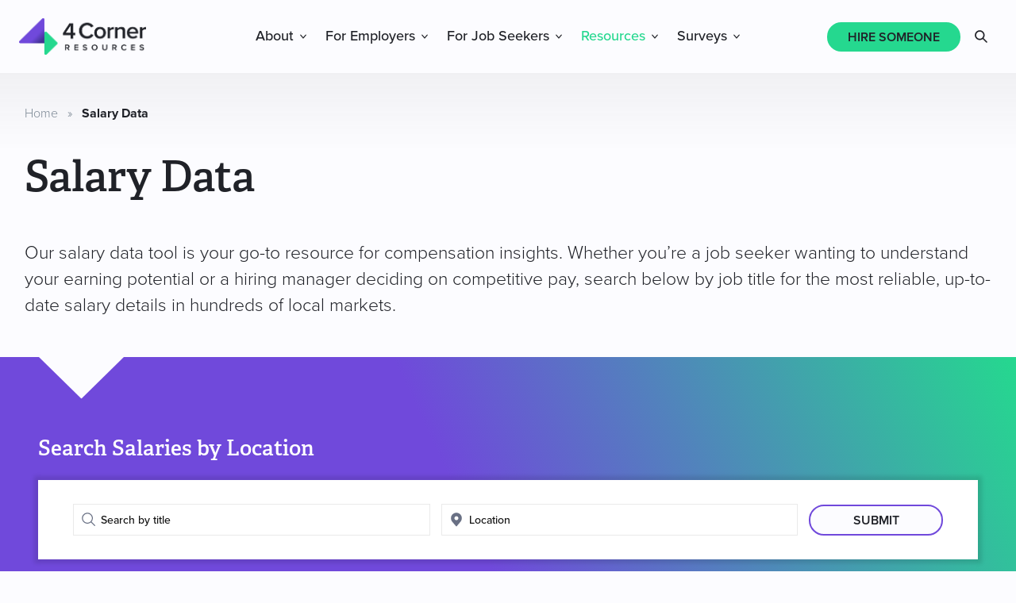

--- FILE ---
content_type: text/html; charset=UTF-8
request_url: https://www.4cornerresources.com/salary-data/
body_size: 27920
content:
<!DOCTYPE html>
<html lang="en-US">
<head >
<meta charset="UTF-8" />
<meta name="viewport" content="width=device-width, initial-scale=1" />
	<style>
		html {
			visibility: hidden;
			opacity: 0;
		}
	</style>
	<meta name='robots' content='index, follow, max-image-preview:large, max-snippet:-1, max-video-preview:-1' />

	<!-- This site is optimized with the Yoast SEO plugin v26.6 - https://yoast.com/wordpress/plugins/seo/ -->
	<title>Salary Data</title>
	<meta name="description" content="Search salaries by job title and location to see current pay ranges across hundreds of markets. Real-time compensation data for hiring managers and job seekers." />
	<link rel="canonical" href="https://www.4cornerresources.com/salary-data/" />
	<meta property="og:locale" content="en_US" />
	<meta property="og:type" content="article" />
	<meta property="og:title" content="Salary Data" />
	<meta property="og:description" content="Search salaries by job title and location to see current pay ranges across hundreds of markets. Real-time compensation data for hiring managers and job seekers." />
	<meta property="og:url" content="https://www.4cornerresources.com/salary-data/" />
	<meta property="og:site_name" content="4 Corner Resources" />
	<meta property="article:publisher" content="https://www.facebook.com/4CornerResources/" />
	<meta property="article:modified_time" content="2025-07-31T13:46:24+00:00" />
	<meta property="og:image" content="https://www.4cornerresources.com/wp-content/uploads/2025/02/4CR-Social-Cards-12.png" />
	<meta property="og:image:width" content="1080" />
	<meta property="og:image:height" content="1080" />
	<meta property="og:image:type" content="image/png" />
	<meta name="twitter:card" content="summary_large_image" />
	<meta name="twitter:site" content="@4_Corner" />
	<meta name="twitter:label1" content="Est. reading time" />
	<meta name="twitter:data1" content="1 minute" />
	<script type="application/ld+json" class="yoast-schema-graph">{"@context":"https://schema.org","@graph":[{"@type":"WebPage","@id":"https://www.4cornerresources.com/salary-data/","url":"https://www.4cornerresources.com/salary-data/","name":"Salary Data","isPartOf":{"@id":"https://www.4cornerresources.com/#website"},"primaryImageOfPage":{"@id":"https://www.4cornerresources.com/salary-data/#primaryimage"},"image":{"@id":"https://www.4cornerresources.com/salary-data/#primaryimage"},"thumbnailUrl":"https://www.4cornerresources.com/wp-content/uploads/2025/02/4CR-Social-Cards-12.png","datePublished":"2025-01-03T15:18:21+00:00","dateModified":"2025-07-31T13:46:24+00:00","description":"Search salaries by job title and location to see current pay ranges across hundreds of markets. Real-time compensation data for hiring managers and job seekers.","breadcrumb":{"@id":"https://www.4cornerresources.com/salary-data/#breadcrumb"},"inLanguage":"en-US","potentialAction":[{"@type":"ReadAction","target":["https://www.4cornerresources.com/salary-data/"]}]},{"@type":"ImageObject","inLanguage":"en-US","@id":"https://www.4cornerresources.com/salary-data/#primaryimage","url":"https://www.4cornerresources.com/wp-content/uploads/2025/02/4CR-Social-Cards-12.png","contentUrl":"https://www.4cornerresources.com/wp-content/uploads/2025/02/4CR-Social-Cards-12.png","width":1080,"height":1080,"caption":"Man wearing glasses holding a tablet smiling next to 4 corner resources logo"},{"@type":"BreadcrumbList","@id":"https://www.4cornerresources.com/salary-data/#breadcrumb","itemListElement":[{"@type":"ListItem","position":1,"name":"Home","item":"https://www.4cornerresources.com/"},{"@type":"ListItem","position":2,"name":"Salary Data"}]},{"@type":"WebSite","@id":"https://www.4cornerresources.com/#website","url":"https://www.4cornerresources.com/","name":"4 Corner Resources","description":"","publisher":{"@id":"https://www.4cornerresources.com/#organization"},"potentialAction":[{"@type":"SearchAction","target":{"@type":"EntryPoint","urlTemplate":"https://www.4cornerresources.com/?s={search_term_string}"},"query-input":{"@type":"PropertyValueSpecification","valueRequired":true,"valueName":"search_term_string"}}],"inLanguage":"en-US"},{"@type":"Organization","@id":"https://www.4cornerresources.com/#organization","name":"4 Corner Resources","url":"https://www.4cornerresources.com/","logo":{"@type":"ImageObject","inLanguage":"en-US","@id":"https://www.4cornerresources.com/#/schema/logo/image/","url":"https://www.4cornerresources.com/wp-content/uploads/2022/01/4CR_Logo_Primary_Negative_Web.png","contentUrl":"https://www.4cornerresources.com/wp-content/uploads/2022/01/4CR_Logo_Primary_Negative_Web.png","width":800,"height":800,"caption":"4 Corner Resources"},"image":{"@id":"https://www.4cornerresources.com/#/schema/logo/image/"},"sameAs":["https://www.facebook.com/4CornerResources/","https://x.com/4_Corner","https://www.instagram.com/4cornerresources/","https://www.linkedin.com/company/4-corner-resources/","https://www.youtube.com/channel/UCcn2sstDBedws-O9eSMqiGA"]}]}</script>
	<!-- / Yoast SEO plugin. -->


<link rel='dns-prefetch' href='//js.hs-scripts.com' />
<link rel='dns-prefetch' href='//use.typekit.net' />
<link rel="alternate" type="application/rss+xml" title="4 Corner Resources &raquo; Feed" href="https://www.4cornerresources.com/feed/" />
<link rel="alternate" title="oEmbed (JSON)" type="application/json+oembed" href="https://www.4cornerresources.com/wp-json/oembed/1.0/embed?url=https%3A%2F%2Fwww.4cornerresources.com%2Fsalary-data%2F" />
<link rel="alternate" title="oEmbed (XML)" type="text/xml+oembed" href="https://www.4cornerresources.com/wp-json/oembed/1.0/embed?url=https%3A%2F%2Fwww.4cornerresources.com%2Fsalary-data%2F&#038;format=xml" />
		<style>
			.lazyload,
			.lazyloading {
				max-width: 100%;
			}
		</style>
		<style id='wp-img-auto-sizes-contain-inline-css' type='text/css'>
img:is([sizes=auto i],[sizes^="auto," i]){contain-intrinsic-size:3000px 1500px}
/*# sourceURL=wp-img-auto-sizes-contain-inline-css */
</style>
<link rel='stylesheet' id='fcorner-fonts-css' href='//use.typekit.net/dmz8bra.css?ver=6.9' type='text/css' media='all' />
<link rel='stylesheet' id='fcorner-style-css' href='https://www.4cornerresources.com/wp-content/themes/4corner/assets/css/main.css?ver=1768406707' type='text/css' media='all' />
<link rel='stylesheet' id='wp-block-library-css' href='https://www.4cornerresources.com/wp-includes/css/dist/block-library/style.min.css?ver=6.9' type='text/css' media='all' />
<style id='wp-block-gallery-inline-css' type='text/css'>
.blocks-gallery-grid:not(.has-nested-images),.wp-block-gallery:not(.has-nested-images){display:flex;flex-wrap:wrap;list-style-type:none;margin:0;padding:0}.blocks-gallery-grid:not(.has-nested-images) .blocks-gallery-image,.blocks-gallery-grid:not(.has-nested-images) .blocks-gallery-item,.wp-block-gallery:not(.has-nested-images) .blocks-gallery-image,.wp-block-gallery:not(.has-nested-images) .blocks-gallery-item{display:flex;flex-direction:column;flex-grow:1;justify-content:center;margin:0 1em 1em 0;position:relative;width:calc(50% - 1em)}.blocks-gallery-grid:not(.has-nested-images) .blocks-gallery-image:nth-of-type(2n),.blocks-gallery-grid:not(.has-nested-images) .blocks-gallery-item:nth-of-type(2n),.wp-block-gallery:not(.has-nested-images) .blocks-gallery-image:nth-of-type(2n),.wp-block-gallery:not(.has-nested-images) .blocks-gallery-item:nth-of-type(2n){margin-right:0}.blocks-gallery-grid:not(.has-nested-images) .blocks-gallery-image figure,.blocks-gallery-grid:not(.has-nested-images) .blocks-gallery-item figure,.wp-block-gallery:not(.has-nested-images) .blocks-gallery-image figure,.wp-block-gallery:not(.has-nested-images) .blocks-gallery-item figure{align-items:flex-end;display:flex;height:100%;justify-content:flex-start;margin:0}.blocks-gallery-grid:not(.has-nested-images) .blocks-gallery-image img,.blocks-gallery-grid:not(.has-nested-images) .blocks-gallery-item img,.wp-block-gallery:not(.has-nested-images) .blocks-gallery-image img,.wp-block-gallery:not(.has-nested-images) .blocks-gallery-item img{display:block;height:auto;max-width:100%;width:auto}.blocks-gallery-grid:not(.has-nested-images) .blocks-gallery-image figcaption,.blocks-gallery-grid:not(.has-nested-images) .blocks-gallery-item figcaption,.wp-block-gallery:not(.has-nested-images) .blocks-gallery-image figcaption,.wp-block-gallery:not(.has-nested-images) .blocks-gallery-item figcaption{background:linear-gradient(0deg,#000000b3,#0000004d 70%,#0000);bottom:0;box-sizing:border-box;color:#fff;font-size:.8em;margin:0;max-height:100%;overflow:auto;padding:3em .77em .7em;position:absolute;text-align:center;width:100%;z-index:2}.blocks-gallery-grid:not(.has-nested-images) .blocks-gallery-image figcaption img,.blocks-gallery-grid:not(.has-nested-images) .blocks-gallery-item figcaption img,.wp-block-gallery:not(.has-nested-images) .blocks-gallery-image figcaption img,.wp-block-gallery:not(.has-nested-images) .blocks-gallery-item figcaption img{display:inline}.blocks-gallery-grid:not(.has-nested-images) figcaption,.wp-block-gallery:not(.has-nested-images) figcaption{flex-grow:1}.blocks-gallery-grid:not(.has-nested-images).is-cropped .blocks-gallery-image a,.blocks-gallery-grid:not(.has-nested-images).is-cropped .blocks-gallery-image img,.blocks-gallery-grid:not(.has-nested-images).is-cropped .blocks-gallery-item a,.blocks-gallery-grid:not(.has-nested-images).is-cropped .blocks-gallery-item img,.wp-block-gallery:not(.has-nested-images).is-cropped .blocks-gallery-image a,.wp-block-gallery:not(.has-nested-images).is-cropped .blocks-gallery-image img,.wp-block-gallery:not(.has-nested-images).is-cropped .blocks-gallery-item a,.wp-block-gallery:not(.has-nested-images).is-cropped .blocks-gallery-item img{flex:1;height:100%;object-fit:cover;width:100%}.blocks-gallery-grid:not(.has-nested-images).columns-1 .blocks-gallery-image,.blocks-gallery-grid:not(.has-nested-images).columns-1 .blocks-gallery-item,.wp-block-gallery:not(.has-nested-images).columns-1 .blocks-gallery-image,.wp-block-gallery:not(.has-nested-images).columns-1 .blocks-gallery-item{margin-right:0;width:100%}@media (min-width:600px){.blocks-gallery-grid:not(.has-nested-images).columns-3 .blocks-gallery-image,.blocks-gallery-grid:not(.has-nested-images).columns-3 .blocks-gallery-item,.wp-block-gallery:not(.has-nested-images).columns-3 .blocks-gallery-image,.wp-block-gallery:not(.has-nested-images).columns-3 .blocks-gallery-item{margin-right:1em;width:calc(33.33333% - .66667em)}.blocks-gallery-grid:not(.has-nested-images).columns-4 .blocks-gallery-image,.blocks-gallery-grid:not(.has-nested-images).columns-4 .blocks-gallery-item,.wp-block-gallery:not(.has-nested-images).columns-4 .blocks-gallery-image,.wp-block-gallery:not(.has-nested-images).columns-4 .blocks-gallery-item{margin-right:1em;width:calc(25% - .75em)}.blocks-gallery-grid:not(.has-nested-images).columns-5 .blocks-gallery-image,.blocks-gallery-grid:not(.has-nested-images).columns-5 .blocks-gallery-item,.wp-block-gallery:not(.has-nested-images).columns-5 .blocks-gallery-image,.wp-block-gallery:not(.has-nested-images).columns-5 .blocks-gallery-item{margin-right:1em;width:calc(20% - .8em)}.blocks-gallery-grid:not(.has-nested-images).columns-6 .blocks-gallery-image,.blocks-gallery-grid:not(.has-nested-images).columns-6 .blocks-gallery-item,.wp-block-gallery:not(.has-nested-images).columns-6 .blocks-gallery-image,.wp-block-gallery:not(.has-nested-images).columns-6 .blocks-gallery-item{margin-right:1em;width:calc(16.66667% - .83333em)}.blocks-gallery-grid:not(.has-nested-images).columns-7 .blocks-gallery-image,.blocks-gallery-grid:not(.has-nested-images).columns-7 .blocks-gallery-item,.wp-block-gallery:not(.has-nested-images).columns-7 .blocks-gallery-image,.wp-block-gallery:not(.has-nested-images).columns-7 .blocks-gallery-item{margin-right:1em;width:calc(14.28571% - .85714em)}.blocks-gallery-grid:not(.has-nested-images).columns-8 .blocks-gallery-image,.blocks-gallery-grid:not(.has-nested-images).columns-8 .blocks-gallery-item,.wp-block-gallery:not(.has-nested-images).columns-8 .blocks-gallery-image,.wp-block-gallery:not(.has-nested-images).columns-8 .blocks-gallery-item{margin-right:1em;width:calc(12.5% - .875em)}.blocks-gallery-grid:not(.has-nested-images).columns-1 .blocks-gallery-image:nth-of-type(1n),.blocks-gallery-grid:not(.has-nested-images).columns-1 .blocks-gallery-item:nth-of-type(1n),.blocks-gallery-grid:not(.has-nested-images).columns-2 .blocks-gallery-image:nth-of-type(2n),.blocks-gallery-grid:not(.has-nested-images).columns-2 .blocks-gallery-item:nth-of-type(2n),.blocks-gallery-grid:not(.has-nested-images).columns-3 .blocks-gallery-image:nth-of-type(3n),.blocks-gallery-grid:not(.has-nested-images).columns-3 .blocks-gallery-item:nth-of-type(3n),.blocks-gallery-grid:not(.has-nested-images).columns-4 .blocks-gallery-image:nth-of-type(4n),.blocks-gallery-grid:not(.has-nested-images).columns-4 .blocks-gallery-item:nth-of-type(4n),.blocks-gallery-grid:not(.has-nested-images).columns-5 .blocks-gallery-image:nth-of-type(5n),.blocks-gallery-grid:not(.has-nested-images).columns-5 .blocks-gallery-item:nth-of-type(5n),.blocks-gallery-grid:not(.has-nested-images).columns-6 .blocks-gallery-image:nth-of-type(6n),.blocks-gallery-grid:not(.has-nested-images).columns-6 .blocks-gallery-item:nth-of-type(6n),.blocks-gallery-grid:not(.has-nested-images).columns-7 .blocks-gallery-image:nth-of-type(7n),.blocks-gallery-grid:not(.has-nested-images).columns-7 .blocks-gallery-item:nth-of-type(7n),.blocks-gallery-grid:not(.has-nested-images).columns-8 .blocks-gallery-image:nth-of-type(8n),.blocks-gallery-grid:not(.has-nested-images).columns-8 .blocks-gallery-item:nth-of-type(8n),.wp-block-gallery:not(.has-nested-images).columns-1 .blocks-gallery-image:nth-of-type(1n),.wp-block-gallery:not(.has-nested-images).columns-1 .blocks-gallery-item:nth-of-type(1n),.wp-block-gallery:not(.has-nested-images).columns-2 .blocks-gallery-image:nth-of-type(2n),.wp-block-gallery:not(.has-nested-images).columns-2 .blocks-gallery-item:nth-of-type(2n),.wp-block-gallery:not(.has-nested-images).columns-3 .blocks-gallery-image:nth-of-type(3n),.wp-block-gallery:not(.has-nested-images).columns-3 .blocks-gallery-item:nth-of-type(3n),.wp-block-gallery:not(.has-nested-images).columns-4 .blocks-gallery-image:nth-of-type(4n),.wp-block-gallery:not(.has-nested-images).columns-4 .blocks-gallery-item:nth-of-type(4n),.wp-block-gallery:not(.has-nested-images).columns-5 .blocks-gallery-image:nth-of-type(5n),.wp-block-gallery:not(.has-nested-images).columns-5 .blocks-gallery-item:nth-of-type(5n),.wp-block-gallery:not(.has-nested-images).columns-6 .blocks-gallery-image:nth-of-type(6n),.wp-block-gallery:not(.has-nested-images).columns-6 .blocks-gallery-item:nth-of-type(6n),.wp-block-gallery:not(.has-nested-images).columns-7 .blocks-gallery-image:nth-of-type(7n),.wp-block-gallery:not(.has-nested-images).columns-7 .blocks-gallery-item:nth-of-type(7n),.wp-block-gallery:not(.has-nested-images).columns-8 .blocks-gallery-image:nth-of-type(8n),.wp-block-gallery:not(.has-nested-images).columns-8 .blocks-gallery-item:nth-of-type(8n){margin-right:0}}.blocks-gallery-grid:not(.has-nested-images) .blocks-gallery-image:last-child,.blocks-gallery-grid:not(.has-nested-images) .blocks-gallery-item:last-child,.wp-block-gallery:not(.has-nested-images) .blocks-gallery-image:last-child,.wp-block-gallery:not(.has-nested-images) .blocks-gallery-item:last-child{margin-right:0}.blocks-gallery-grid:not(.has-nested-images).alignleft,.blocks-gallery-grid:not(.has-nested-images).alignright,.wp-block-gallery:not(.has-nested-images).alignleft,.wp-block-gallery:not(.has-nested-images).alignright{max-width:420px;width:100%}.blocks-gallery-grid:not(.has-nested-images).aligncenter .blocks-gallery-item figure,.wp-block-gallery:not(.has-nested-images).aligncenter .blocks-gallery-item figure{justify-content:center}.wp-block-gallery:not(.is-cropped) .blocks-gallery-item{align-self:flex-start}figure.wp-block-gallery.has-nested-images{align-items:normal}.wp-block-gallery.has-nested-images figure.wp-block-image:not(#individual-image){margin:0;width:calc(50% - var(--wp--style--unstable-gallery-gap, 16px)/2)}.wp-block-gallery.has-nested-images figure.wp-block-image{box-sizing:border-box;display:flex;flex-direction:column;flex-grow:1;justify-content:center;max-width:100%;position:relative}.wp-block-gallery.has-nested-images figure.wp-block-image>a,.wp-block-gallery.has-nested-images figure.wp-block-image>div{flex-direction:column;flex-grow:1;margin:0}.wp-block-gallery.has-nested-images figure.wp-block-image img{display:block;height:auto;max-width:100%!important;width:auto}.wp-block-gallery.has-nested-images figure.wp-block-image figcaption,.wp-block-gallery.has-nested-images figure.wp-block-image:has(figcaption):before{bottom:0;left:0;max-height:100%;position:absolute;right:0}.wp-block-gallery.has-nested-images figure.wp-block-image:has(figcaption):before{backdrop-filter:blur(3px);content:"";height:100%;-webkit-mask-image:linear-gradient(0deg,#000 20%,#0000);mask-image:linear-gradient(0deg,#000 20%,#0000);max-height:40%;pointer-events:none}.wp-block-gallery.has-nested-images figure.wp-block-image figcaption{box-sizing:border-box;color:#fff;font-size:13px;margin:0;overflow:auto;padding:1em;text-align:center;text-shadow:0 0 1.5px #000}.wp-block-gallery.has-nested-images figure.wp-block-image figcaption::-webkit-scrollbar{height:12px;width:12px}.wp-block-gallery.has-nested-images figure.wp-block-image figcaption::-webkit-scrollbar-track{background-color:initial}.wp-block-gallery.has-nested-images figure.wp-block-image figcaption::-webkit-scrollbar-thumb{background-clip:padding-box;background-color:initial;border:3px solid #0000;border-radius:8px}.wp-block-gallery.has-nested-images figure.wp-block-image figcaption:focus-within::-webkit-scrollbar-thumb,.wp-block-gallery.has-nested-images figure.wp-block-image figcaption:focus::-webkit-scrollbar-thumb,.wp-block-gallery.has-nested-images figure.wp-block-image figcaption:hover::-webkit-scrollbar-thumb{background-color:#fffc}.wp-block-gallery.has-nested-images figure.wp-block-image figcaption{scrollbar-color:#0000 #0000;scrollbar-gutter:stable both-edges;scrollbar-width:thin}.wp-block-gallery.has-nested-images figure.wp-block-image figcaption:focus,.wp-block-gallery.has-nested-images figure.wp-block-image figcaption:focus-within,.wp-block-gallery.has-nested-images figure.wp-block-image figcaption:hover{scrollbar-color:#fffc #0000}.wp-block-gallery.has-nested-images figure.wp-block-image figcaption{will-change:transform}@media (hover:none){.wp-block-gallery.has-nested-images figure.wp-block-image figcaption{scrollbar-color:#fffc #0000}}.wp-block-gallery.has-nested-images figure.wp-block-image figcaption{background:linear-gradient(0deg,#0006,#0000)}.wp-block-gallery.has-nested-images figure.wp-block-image figcaption img{display:inline}.wp-block-gallery.has-nested-images figure.wp-block-image figcaption a{color:inherit}.wp-block-gallery.has-nested-images figure.wp-block-image.has-custom-border img{box-sizing:border-box}.wp-block-gallery.has-nested-images figure.wp-block-image.has-custom-border>a,.wp-block-gallery.has-nested-images figure.wp-block-image.has-custom-border>div,.wp-block-gallery.has-nested-images figure.wp-block-image.is-style-rounded>a,.wp-block-gallery.has-nested-images figure.wp-block-image.is-style-rounded>div{flex:1 1 auto}.wp-block-gallery.has-nested-images figure.wp-block-image.has-custom-border figcaption,.wp-block-gallery.has-nested-images figure.wp-block-image.is-style-rounded figcaption{background:none;color:inherit;flex:initial;margin:0;padding:10px 10px 9px;position:relative;text-shadow:none}.wp-block-gallery.has-nested-images figure.wp-block-image.has-custom-border:before,.wp-block-gallery.has-nested-images figure.wp-block-image.is-style-rounded:before{content:none}.wp-block-gallery.has-nested-images figcaption{flex-basis:100%;flex-grow:1;text-align:center}.wp-block-gallery.has-nested-images:not(.is-cropped) figure.wp-block-image:not(#individual-image){margin-bottom:auto;margin-top:0}.wp-block-gallery.has-nested-images.is-cropped figure.wp-block-image:not(#individual-image){align-self:inherit}.wp-block-gallery.has-nested-images.is-cropped figure.wp-block-image:not(#individual-image)>a,.wp-block-gallery.has-nested-images.is-cropped figure.wp-block-image:not(#individual-image)>div:not(.components-drop-zone){display:flex}.wp-block-gallery.has-nested-images.is-cropped figure.wp-block-image:not(#individual-image) a,.wp-block-gallery.has-nested-images.is-cropped figure.wp-block-image:not(#individual-image) img{flex:1 0 0%;height:100%;object-fit:cover;width:100%}.wp-block-gallery.has-nested-images.columns-1 figure.wp-block-image:not(#individual-image){width:100%}@media (min-width:600px){.wp-block-gallery.has-nested-images.columns-3 figure.wp-block-image:not(#individual-image){width:calc(33.33333% - var(--wp--style--unstable-gallery-gap, 16px)*.66667)}.wp-block-gallery.has-nested-images.columns-4 figure.wp-block-image:not(#individual-image){width:calc(25% - var(--wp--style--unstable-gallery-gap, 16px)*.75)}.wp-block-gallery.has-nested-images.columns-5 figure.wp-block-image:not(#individual-image){width:calc(20% - var(--wp--style--unstable-gallery-gap, 16px)*.8)}.wp-block-gallery.has-nested-images.columns-6 figure.wp-block-image:not(#individual-image){width:calc(16.66667% - var(--wp--style--unstable-gallery-gap, 16px)*.83333)}.wp-block-gallery.has-nested-images.columns-7 figure.wp-block-image:not(#individual-image){width:calc(14.28571% - var(--wp--style--unstable-gallery-gap, 16px)*.85714)}.wp-block-gallery.has-nested-images.columns-8 figure.wp-block-image:not(#individual-image){width:calc(12.5% - var(--wp--style--unstable-gallery-gap, 16px)*.875)}.wp-block-gallery.has-nested-images.columns-default figure.wp-block-image:not(#individual-image){width:calc(33.33% - var(--wp--style--unstable-gallery-gap, 16px)*.66667)}.wp-block-gallery.has-nested-images.columns-default figure.wp-block-image:not(#individual-image):first-child:nth-last-child(2),.wp-block-gallery.has-nested-images.columns-default figure.wp-block-image:not(#individual-image):first-child:nth-last-child(2)~figure.wp-block-image:not(#individual-image){width:calc(50% - var(--wp--style--unstable-gallery-gap, 16px)*.5)}.wp-block-gallery.has-nested-images.columns-default figure.wp-block-image:not(#individual-image):first-child:last-child{width:100%}}.wp-block-gallery.has-nested-images.alignleft,.wp-block-gallery.has-nested-images.alignright{max-width:420px;width:100%}.wp-block-gallery.has-nested-images.aligncenter{justify-content:center}
/*# sourceURL=https://www.4cornerresources.com/wp-includes/blocks/gallery/style.min.css */
</style>
<style id='wp-block-heading-inline-css' type='text/css'>
h1:where(.wp-block-heading).has-background,h2:where(.wp-block-heading).has-background,h3:where(.wp-block-heading).has-background,h4:where(.wp-block-heading).has-background,h5:where(.wp-block-heading).has-background,h6:where(.wp-block-heading).has-background{padding:1.25em 2.375em}h1.has-text-align-left[style*=writing-mode]:where([style*=vertical-lr]),h1.has-text-align-right[style*=writing-mode]:where([style*=vertical-rl]),h2.has-text-align-left[style*=writing-mode]:where([style*=vertical-lr]),h2.has-text-align-right[style*=writing-mode]:where([style*=vertical-rl]),h3.has-text-align-left[style*=writing-mode]:where([style*=vertical-lr]),h3.has-text-align-right[style*=writing-mode]:where([style*=vertical-rl]),h4.has-text-align-left[style*=writing-mode]:where([style*=vertical-lr]),h4.has-text-align-right[style*=writing-mode]:where([style*=vertical-rl]),h5.has-text-align-left[style*=writing-mode]:where([style*=vertical-lr]),h5.has-text-align-right[style*=writing-mode]:where([style*=vertical-rl]),h6.has-text-align-left[style*=writing-mode]:where([style*=vertical-lr]),h6.has-text-align-right[style*=writing-mode]:where([style*=vertical-rl]){rotate:180deg}
/*# sourceURL=https://www.4cornerresources.com/wp-includes/blocks/heading/style.min.css */
</style>
<style id='wp-block-image-inline-css' type='text/css'>
.wp-block-image>a,.wp-block-image>figure>a{display:inline-block}.wp-block-image img{box-sizing:border-box;height:auto;max-width:100%;vertical-align:bottom}@media not (prefers-reduced-motion){.wp-block-image img.hide{visibility:hidden}.wp-block-image img.show{animation:show-content-image .4s}}.wp-block-image[style*=border-radius] img,.wp-block-image[style*=border-radius]>a{border-radius:inherit}.wp-block-image.has-custom-border img{box-sizing:border-box}.wp-block-image.aligncenter{text-align:center}.wp-block-image.alignfull>a,.wp-block-image.alignwide>a{width:100%}.wp-block-image.alignfull img,.wp-block-image.alignwide img{height:auto;width:100%}.wp-block-image .aligncenter,.wp-block-image .alignleft,.wp-block-image .alignright,.wp-block-image.aligncenter,.wp-block-image.alignleft,.wp-block-image.alignright{display:table}.wp-block-image .aligncenter>figcaption,.wp-block-image .alignleft>figcaption,.wp-block-image .alignright>figcaption,.wp-block-image.aligncenter>figcaption,.wp-block-image.alignleft>figcaption,.wp-block-image.alignright>figcaption{caption-side:bottom;display:table-caption}.wp-block-image .alignleft{float:left;margin:.5em 1em .5em 0}.wp-block-image .alignright{float:right;margin:.5em 0 .5em 1em}.wp-block-image .aligncenter{margin-left:auto;margin-right:auto}.wp-block-image :where(figcaption){margin-bottom:1em;margin-top:.5em}.wp-block-image.is-style-circle-mask img{border-radius:9999px}@supports ((-webkit-mask-image:none) or (mask-image:none)) or (-webkit-mask-image:none){.wp-block-image.is-style-circle-mask img{border-radius:0;-webkit-mask-image:url('data:image/svg+xml;utf8,<svg viewBox="0 0 100 100" xmlns="http://www.w3.org/2000/svg"><circle cx="50" cy="50" r="50"/></svg>');mask-image:url('data:image/svg+xml;utf8,<svg viewBox="0 0 100 100" xmlns="http://www.w3.org/2000/svg"><circle cx="50" cy="50" r="50"/></svg>');mask-mode:alpha;-webkit-mask-position:center;mask-position:center;-webkit-mask-repeat:no-repeat;mask-repeat:no-repeat;-webkit-mask-size:contain;mask-size:contain}}:root :where(.wp-block-image.is-style-rounded img,.wp-block-image .is-style-rounded img){border-radius:9999px}.wp-block-image figure{margin:0}.wp-lightbox-container{display:flex;flex-direction:column;position:relative}.wp-lightbox-container img{cursor:zoom-in}.wp-lightbox-container img:hover+button{opacity:1}.wp-lightbox-container button{align-items:center;backdrop-filter:blur(16px) saturate(180%);background-color:#5a5a5a40;border:none;border-radius:4px;cursor:zoom-in;display:flex;height:20px;justify-content:center;opacity:0;padding:0;position:absolute;right:16px;text-align:center;top:16px;width:20px;z-index:100}@media not (prefers-reduced-motion){.wp-lightbox-container button{transition:opacity .2s ease}}.wp-lightbox-container button:focus-visible{outline:3px auto #5a5a5a40;outline:3px auto -webkit-focus-ring-color;outline-offset:3px}.wp-lightbox-container button:hover{cursor:pointer;opacity:1}.wp-lightbox-container button:focus{opacity:1}.wp-lightbox-container button:focus,.wp-lightbox-container button:hover,.wp-lightbox-container button:not(:hover):not(:active):not(.has-background){background-color:#5a5a5a40;border:none}.wp-lightbox-overlay{box-sizing:border-box;cursor:zoom-out;height:100vh;left:0;overflow:hidden;position:fixed;top:0;visibility:hidden;width:100%;z-index:100000}.wp-lightbox-overlay .close-button{align-items:center;cursor:pointer;display:flex;justify-content:center;min-height:40px;min-width:40px;padding:0;position:absolute;right:calc(env(safe-area-inset-right) + 16px);top:calc(env(safe-area-inset-top) + 16px);z-index:5000000}.wp-lightbox-overlay .close-button:focus,.wp-lightbox-overlay .close-button:hover,.wp-lightbox-overlay .close-button:not(:hover):not(:active):not(.has-background){background:none;border:none}.wp-lightbox-overlay .lightbox-image-container{height:var(--wp--lightbox-container-height);left:50%;overflow:hidden;position:absolute;top:50%;transform:translate(-50%,-50%);transform-origin:top left;width:var(--wp--lightbox-container-width);z-index:9999999999}.wp-lightbox-overlay .wp-block-image{align-items:center;box-sizing:border-box;display:flex;height:100%;justify-content:center;margin:0;position:relative;transform-origin:0 0;width:100%;z-index:3000000}.wp-lightbox-overlay .wp-block-image img{height:var(--wp--lightbox-image-height);min-height:var(--wp--lightbox-image-height);min-width:var(--wp--lightbox-image-width);width:var(--wp--lightbox-image-width)}.wp-lightbox-overlay .wp-block-image figcaption{display:none}.wp-lightbox-overlay button{background:none;border:none}.wp-lightbox-overlay .scrim{background-color:#fff;height:100%;opacity:.9;position:absolute;width:100%;z-index:2000000}.wp-lightbox-overlay.active{visibility:visible}@media not (prefers-reduced-motion){.wp-lightbox-overlay.active{animation:turn-on-visibility .25s both}.wp-lightbox-overlay.active img{animation:turn-on-visibility .35s both}.wp-lightbox-overlay.show-closing-animation:not(.active){animation:turn-off-visibility .35s both}.wp-lightbox-overlay.show-closing-animation:not(.active) img{animation:turn-off-visibility .25s both}.wp-lightbox-overlay.zoom.active{animation:none;opacity:1;visibility:visible}.wp-lightbox-overlay.zoom.active .lightbox-image-container{animation:lightbox-zoom-in .4s}.wp-lightbox-overlay.zoom.active .lightbox-image-container img{animation:none}.wp-lightbox-overlay.zoom.active .scrim{animation:turn-on-visibility .4s forwards}.wp-lightbox-overlay.zoom.show-closing-animation:not(.active){animation:none}.wp-lightbox-overlay.zoom.show-closing-animation:not(.active) .lightbox-image-container{animation:lightbox-zoom-out .4s}.wp-lightbox-overlay.zoom.show-closing-animation:not(.active) .lightbox-image-container img{animation:none}.wp-lightbox-overlay.zoom.show-closing-animation:not(.active) .scrim{animation:turn-off-visibility .4s forwards}}@keyframes show-content-image{0%{visibility:hidden}99%{visibility:hidden}to{visibility:visible}}@keyframes turn-on-visibility{0%{opacity:0}to{opacity:1}}@keyframes turn-off-visibility{0%{opacity:1;visibility:visible}99%{opacity:0;visibility:visible}to{opacity:0;visibility:hidden}}@keyframes lightbox-zoom-in{0%{transform:translate(calc((-100vw + var(--wp--lightbox-scrollbar-width))/2 + var(--wp--lightbox-initial-left-position)),calc(-50vh + var(--wp--lightbox-initial-top-position))) scale(var(--wp--lightbox-scale))}to{transform:translate(-50%,-50%) scale(1)}}@keyframes lightbox-zoom-out{0%{transform:translate(-50%,-50%) scale(1);visibility:visible}99%{visibility:visible}to{transform:translate(calc((-100vw + var(--wp--lightbox-scrollbar-width))/2 + var(--wp--lightbox-initial-left-position)),calc(-50vh + var(--wp--lightbox-initial-top-position))) scale(var(--wp--lightbox-scale));visibility:hidden}}
/*# sourceURL=https://www.4cornerresources.com/wp-includes/blocks/image/style.min.css */
</style>
<style id='wp-block-columns-inline-css' type='text/css'>
.wp-block-columns{box-sizing:border-box;display:flex;flex-wrap:wrap!important}@media (min-width:782px){.wp-block-columns{flex-wrap:nowrap!important}}.wp-block-columns{align-items:normal!important}.wp-block-columns.are-vertically-aligned-top{align-items:flex-start}.wp-block-columns.are-vertically-aligned-center{align-items:center}.wp-block-columns.are-vertically-aligned-bottom{align-items:flex-end}@media (max-width:781px){.wp-block-columns:not(.is-not-stacked-on-mobile)>.wp-block-column{flex-basis:100%!important}}@media (min-width:782px){.wp-block-columns:not(.is-not-stacked-on-mobile)>.wp-block-column{flex-basis:0;flex-grow:1}.wp-block-columns:not(.is-not-stacked-on-mobile)>.wp-block-column[style*=flex-basis]{flex-grow:0}}.wp-block-columns.is-not-stacked-on-mobile{flex-wrap:nowrap!important}.wp-block-columns.is-not-stacked-on-mobile>.wp-block-column{flex-basis:0;flex-grow:1}.wp-block-columns.is-not-stacked-on-mobile>.wp-block-column[style*=flex-basis]{flex-grow:0}:where(.wp-block-columns){margin-bottom:1.75em}:where(.wp-block-columns.has-background){padding:1.25em 2.375em}.wp-block-column{flex-grow:1;min-width:0;overflow-wrap:break-word;word-break:break-word}.wp-block-column.is-vertically-aligned-top{align-self:flex-start}.wp-block-column.is-vertically-aligned-center{align-self:center}.wp-block-column.is-vertically-aligned-bottom{align-self:flex-end}.wp-block-column.is-vertically-aligned-stretch{align-self:stretch}.wp-block-column.is-vertically-aligned-bottom,.wp-block-column.is-vertically-aligned-center,.wp-block-column.is-vertically-aligned-top{width:100%}
/*# sourceURL=https://www.4cornerresources.com/wp-includes/blocks/columns/style.min.css */
</style>
<style id='wp-block-group-inline-css' type='text/css'>
.wp-block-group{box-sizing:border-box}:where(.wp-block-group.wp-block-group-is-layout-constrained){position:relative}
/*# sourceURL=https://www.4cornerresources.com/wp-includes/blocks/group/style.min.css */
</style>
<style id='wp-block-paragraph-inline-css' type='text/css'>
.is-small-text{font-size:.875em}.is-regular-text{font-size:1em}.is-large-text{font-size:2.25em}.is-larger-text{font-size:3em}.has-drop-cap:not(:focus):first-letter{float:left;font-size:8.4em;font-style:normal;font-weight:100;line-height:.68;margin:.05em .1em 0 0;text-transform:uppercase}body.rtl .has-drop-cap:not(:focus):first-letter{float:none;margin-left:.1em}p.has-drop-cap.has-background{overflow:hidden}:root :where(p.has-background){padding:1.25em 2.375em}:where(p.has-text-color:not(.has-link-color)) a{color:inherit}p.has-text-align-left[style*="writing-mode:vertical-lr"],p.has-text-align-right[style*="writing-mode:vertical-rl"]{rotate:180deg}
/*# sourceURL=https://www.4cornerresources.com/wp-includes/blocks/paragraph/style.min.css */
</style>
<style id='wp-block-social-links-inline-css' type='text/css'>
.wp-block-social-links{background:none;box-sizing:border-box;margin-left:0;padding-left:0;padding-right:0;text-indent:0}.wp-block-social-links .wp-social-link a,.wp-block-social-links .wp-social-link a:hover{border-bottom:0;box-shadow:none;text-decoration:none}.wp-block-social-links .wp-social-link svg{height:1em;width:1em}.wp-block-social-links .wp-social-link span:not(.screen-reader-text){font-size:.65em;margin-left:.5em;margin-right:.5em}.wp-block-social-links.has-small-icon-size{font-size:16px}.wp-block-social-links,.wp-block-social-links.has-normal-icon-size{font-size:24px}.wp-block-social-links.has-large-icon-size{font-size:36px}.wp-block-social-links.has-huge-icon-size{font-size:48px}.wp-block-social-links.aligncenter{display:flex;justify-content:center}.wp-block-social-links.alignright{justify-content:flex-end}.wp-block-social-link{border-radius:9999px;display:block}@media not (prefers-reduced-motion){.wp-block-social-link{transition:transform .1s ease}}.wp-block-social-link{height:auto}.wp-block-social-link a{align-items:center;display:flex;line-height:0}.wp-block-social-link:hover{transform:scale(1.1)}.wp-block-social-links .wp-block-social-link.wp-social-link{display:inline-block;margin:0;padding:0}.wp-block-social-links .wp-block-social-link.wp-social-link .wp-block-social-link-anchor,.wp-block-social-links .wp-block-social-link.wp-social-link .wp-block-social-link-anchor svg,.wp-block-social-links .wp-block-social-link.wp-social-link .wp-block-social-link-anchor:active,.wp-block-social-links .wp-block-social-link.wp-social-link .wp-block-social-link-anchor:hover,.wp-block-social-links .wp-block-social-link.wp-social-link .wp-block-social-link-anchor:visited{color:currentColor;fill:currentColor}:where(.wp-block-social-links:not(.is-style-logos-only)) .wp-social-link{background-color:#f0f0f0;color:#444}:where(.wp-block-social-links:not(.is-style-logos-only)) .wp-social-link-amazon{background-color:#f90;color:#fff}:where(.wp-block-social-links:not(.is-style-logos-only)) .wp-social-link-bandcamp{background-color:#1ea0c3;color:#fff}:where(.wp-block-social-links:not(.is-style-logos-only)) .wp-social-link-behance{background-color:#0757fe;color:#fff}:where(.wp-block-social-links:not(.is-style-logos-only)) .wp-social-link-bluesky{background-color:#0a7aff;color:#fff}:where(.wp-block-social-links:not(.is-style-logos-only)) .wp-social-link-codepen{background-color:#1e1f26;color:#fff}:where(.wp-block-social-links:not(.is-style-logos-only)) .wp-social-link-deviantart{background-color:#02e49b;color:#fff}:where(.wp-block-social-links:not(.is-style-logos-only)) .wp-social-link-discord{background-color:#5865f2;color:#fff}:where(.wp-block-social-links:not(.is-style-logos-only)) .wp-social-link-dribbble{background-color:#e94c89;color:#fff}:where(.wp-block-social-links:not(.is-style-logos-only)) .wp-social-link-dropbox{background-color:#4280ff;color:#fff}:where(.wp-block-social-links:not(.is-style-logos-only)) .wp-social-link-etsy{background-color:#f45800;color:#fff}:where(.wp-block-social-links:not(.is-style-logos-only)) .wp-social-link-facebook{background-color:#0866ff;color:#fff}:where(.wp-block-social-links:not(.is-style-logos-only)) .wp-social-link-fivehundredpx{background-color:#000;color:#fff}:where(.wp-block-social-links:not(.is-style-logos-only)) .wp-social-link-flickr{background-color:#0461dd;color:#fff}:where(.wp-block-social-links:not(.is-style-logos-only)) .wp-social-link-foursquare{background-color:#e65678;color:#fff}:where(.wp-block-social-links:not(.is-style-logos-only)) .wp-social-link-github{background-color:#24292d;color:#fff}:where(.wp-block-social-links:not(.is-style-logos-only)) .wp-social-link-goodreads{background-color:#eceadd;color:#382110}:where(.wp-block-social-links:not(.is-style-logos-only)) .wp-social-link-google{background-color:#ea4434;color:#fff}:where(.wp-block-social-links:not(.is-style-logos-only)) .wp-social-link-gravatar{background-color:#1d4fc4;color:#fff}:where(.wp-block-social-links:not(.is-style-logos-only)) .wp-social-link-instagram{background-color:#f00075;color:#fff}:where(.wp-block-social-links:not(.is-style-logos-only)) .wp-social-link-lastfm{background-color:#e21b24;color:#fff}:where(.wp-block-social-links:not(.is-style-logos-only)) .wp-social-link-linkedin{background-color:#0d66c2;color:#fff}:where(.wp-block-social-links:not(.is-style-logos-only)) .wp-social-link-mastodon{background-color:#3288d4;color:#fff}:where(.wp-block-social-links:not(.is-style-logos-only)) .wp-social-link-medium{background-color:#000;color:#fff}:where(.wp-block-social-links:not(.is-style-logos-only)) .wp-social-link-meetup{background-color:#f6405f;color:#fff}:where(.wp-block-social-links:not(.is-style-logos-only)) .wp-social-link-patreon{background-color:#000;color:#fff}:where(.wp-block-social-links:not(.is-style-logos-only)) .wp-social-link-pinterest{background-color:#e60122;color:#fff}:where(.wp-block-social-links:not(.is-style-logos-only)) .wp-social-link-pocket{background-color:#ef4155;color:#fff}:where(.wp-block-social-links:not(.is-style-logos-only)) .wp-social-link-reddit{background-color:#ff4500;color:#fff}:where(.wp-block-social-links:not(.is-style-logos-only)) .wp-social-link-skype{background-color:#0478d7;color:#fff}:where(.wp-block-social-links:not(.is-style-logos-only)) .wp-social-link-snapchat{background-color:#fefc00;color:#fff;stroke:#000}:where(.wp-block-social-links:not(.is-style-logos-only)) .wp-social-link-soundcloud{background-color:#ff5600;color:#fff}:where(.wp-block-social-links:not(.is-style-logos-only)) .wp-social-link-spotify{background-color:#1bd760;color:#fff}:where(.wp-block-social-links:not(.is-style-logos-only)) .wp-social-link-telegram{background-color:#2aabee;color:#fff}:where(.wp-block-social-links:not(.is-style-logos-only)) .wp-social-link-threads{background-color:#000;color:#fff}:where(.wp-block-social-links:not(.is-style-logos-only)) .wp-social-link-tiktok{background-color:#000;color:#fff}:where(.wp-block-social-links:not(.is-style-logos-only)) .wp-social-link-tumblr{background-color:#011835;color:#fff}:where(.wp-block-social-links:not(.is-style-logos-only)) .wp-social-link-twitch{background-color:#6440a4;color:#fff}:where(.wp-block-social-links:not(.is-style-logos-only)) .wp-social-link-twitter{background-color:#1da1f2;color:#fff}:where(.wp-block-social-links:not(.is-style-logos-only)) .wp-social-link-vimeo{background-color:#1eb7ea;color:#fff}:where(.wp-block-social-links:not(.is-style-logos-only)) .wp-social-link-vk{background-color:#4680c2;color:#fff}:where(.wp-block-social-links:not(.is-style-logos-only)) .wp-social-link-wordpress{background-color:#3499cd;color:#fff}:where(.wp-block-social-links:not(.is-style-logos-only)) .wp-social-link-whatsapp{background-color:#25d366;color:#fff}:where(.wp-block-social-links:not(.is-style-logos-only)) .wp-social-link-x{background-color:#000;color:#fff}:where(.wp-block-social-links:not(.is-style-logos-only)) .wp-social-link-yelp{background-color:#d32422;color:#fff}:where(.wp-block-social-links:not(.is-style-logos-only)) .wp-social-link-youtube{background-color:red;color:#fff}:where(.wp-block-social-links.is-style-logos-only) .wp-social-link{background:none}:where(.wp-block-social-links.is-style-logos-only) .wp-social-link svg{height:1.25em;width:1.25em}:where(.wp-block-social-links.is-style-logos-only) .wp-social-link-amazon{color:#f90}:where(.wp-block-social-links.is-style-logos-only) .wp-social-link-bandcamp{color:#1ea0c3}:where(.wp-block-social-links.is-style-logos-only) .wp-social-link-behance{color:#0757fe}:where(.wp-block-social-links.is-style-logos-only) .wp-social-link-bluesky{color:#0a7aff}:where(.wp-block-social-links.is-style-logos-only) .wp-social-link-codepen{color:#1e1f26}:where(.wp-block-social-links.is-style-logos-only) .wp-social-link-deviantart{color:#02e49b}:where(.wp-block-social-links.is-style-logos-only) .wp-social-link-discord{color:#5865f2}:where(.wp-block-social-links.is-style-logos-only) .wp-social-link-dribbble{color:#e94c89}:where(.wp-block-social-links.is-style-logos-only) .wp-social-link-dropbox{color:#4280ff}:where(.wp-block-social-links.is-style-logos-only) .wp-social-link-etsy{color:#f45800}:where(.wp-block-social-links.is-style-logos-only) .wp-social-link-facebook{color:#0866ff}:where(.wp-block-social-links.is-style-logos-only) .wp-social-link-fivehundredpx{color:#000}:where(.wp-block-social-links.is-style-logos-only) .wp-social-link-flickr{color:#0461dd}:where(.wp-block-social-links.is-style-logos-only) .wp-social-link-foursquare{color:#e65678}:where(.wp-block-social-links.is-style-logos-only) .wp-social-link-github{color:#24292d}:where(.wp-block-social-links.is-style-logos-only) .wp-social-link-goodreads{color:#382110}:where(.wp-block-social-links.is-style-logos-only) .wp-social-link-google{color:#ea4434}:where(.wp-block-social-links.is-style-logos-only) .wp-social-link-gravatar{color:#1d4fc4}:where(.wp-block-social-links.is-style-logos-only) .wp-social-link-instagram{color:#f00075}:where(.wp-block-social-links.is-style-logos-only) .wp-social-link-lastfm{color:#e21b24}:where(.wp-block-social-links.is-style-logos-only) .wp-social-link-linkedin{color:#0d66c2}:where(.wp-block-social-links.is-style-logos-only) .wp-social-link-mastodon{color:#3288d4}:where(.wp-block-social-links.is-style-logos-only) .wp-social-link-medium{color:#000}:where(.wp-block-social-links.is-style-logos-only) .wp-social-link-meetup{color:#f6405f}:where(.wp-block-social-links.is-style-logos-only) .wp-social-link-patreon{color:#000}:where(.wp-block-social-links.is-style-logos-only) .wp-social-link-pinterest{color:#e60122}:where(.wp-block-social-links.is-style-logos-only) .wp-social-link-pocket{color:#ef4155}:where(.wp-block-social-links.is-style-logos-only) .wp-social-link-reddit{color:#ff4500}:where(.wp-block-social-links.is-style-logos-only) .wp-social-link-skype{color:#0478d7}:where(.wp-block-social-links.is-style-logos-only) .wp-social-link-snapchat{color:#fff;stroke:#000}:where(.wp-block-social-links.is-style-logos-only) .wp-social-link-soundcloud{color:#ff5600}:where(.wp-block-social-links.is-style-logos-only) .wp-social-link-spotify{color:#1bd760}:where(.wp-block-social-links.is-style-logos-only) .wp-social-link-telegram{color:#2aabee}:where(.wp-block-social-links.is-style-logos-only) .wp-social-link-threads{color:#000}:where(.wp-block-social-links.is-style-logos-only) .wp-social-link-tiktok{color:#000}:where(.wp-block-social-links.is-style-logos-only) .wp-social-link-tumblr{color:#011835}:where(.wp-block-social-links.is-style-logos-only) .wp-social-link-twitch{color:#6440a4}:where(.wp-block-social-links.is-style-logos-only) .wp-social-link-twitter{color:#1da1f2}:where(.wp-block-social-links.is-style-logos-only) .wp-social-link-vimeo{color:#1eb7ea}:where(.wp-block-social-links.is-style-logos-only) .wp-social-link-vk{color:#4680c2}:where(.wp-block-social-links.is-style-logos-only) .wp-social-link-whatsapp{color:#25d366}:where(.wp-block-social-links.is-style-logos-only) .wp-social-link-wordpress{color:#3499cd}:where(.wp-block-social-links.is-style-logos-only) .wp-social-link-x{color:#000}:where(.wp-block-social-links.is-style-logos-only) .wp-social-link-yelp{color:#d32422}:where(.wp-block-social-links.is-style-logos-only) .wp-social-link-youtube{color:red}.wp-block-social-links.is-style-pill-shape .wp-social-link{width:auto}:root :where(.wp-block-social-links .wp-social-link a){padding:.25em}:root :where(.wp-block-social-links.is-style-logos-only .wp-social-link a){padding:0}:root :where(.wp-block-social-links.is-style-pill-shape .wp-social-link a){padding-left:.6666666667em;padding-right:.6666666667em}.wp-block-social-links:not(.has-icon-color):not(.has-icon-background-color) .wp-social-link-snapchat .wp-block-social-link-label{color:#000}
/*# sourceURL=https://www.4cornerresources.com/wp-includes/blocks/social-links/style.min.css */
</style>
<style id='wp-block-spacer-inline-css' type='text/css'>
.wp-block-spacer{clear:both}
/*# sourceURL=https://www.4cornerresources.com/wp-includes/blocks/spacer/style.min.css */
</style>
<style id='global-styles-inline-css' type='text/css'>
:root{--wp--preset--aspect-ratio--square: 1;--wp--preset--aspect-ratio--4-3: 4/3;--wp--preset--aspect-ratio--3-4: 3/4;--wp--preset--aspect-ratio--3-2: 3/2;--wp--preset--aspect-ratio--2-3: 2/3;--wp--preset--aspect-ratio--16-9: 16/9;--wp--preset--aspect-ratio--9-16: 9/16;--wp--preset--color--black: #000000;--wp--preset--color--cyan-bluish-gray: #abb8c3;--wp--preset--color--white: #FCFCFF;--wp--preset--color--pale-pink: #f78da7;--wp--preset--color--vivid-red: #cf2e2e;--wp--preset--color--luminous-vivid-orange: #ff6900;--wp--preset--color--luminous-vivid-amber: #fcb900;--wp--preset--color--light-green-cyan: #7bdcb5;--wp--preset--color--vivid-green-cyan: #00d084;--wp--preset--color--pale-cyan-blue: #8ed1fc;--wp--preset--color--vivid-cyan-blue: #0693e3;--wp--preset--color--vivid-purple: #9b51e0;--wp--preset--color--foreground: #202228;--wp--preset--color--primary-1: #7049db;--wp--preset--color--primary-2: #25d88f;--wp--preset--color--secondary-1: #5ae1ff;--wp--preset--color--secondary-2: #FF2C75;--wp--preset--color--secondary-3: #ffa61f;--wp--preset--color--secondary-4: #423493;--wp--preset--color--gray: #697084;--wp--preset--color--primary-1-tint-1: #c2b9ef;--wp--preset--color--primary-1-tint-2: #DAD6F2;--wp--preset--color--primary-1-tint-3: #EEEDF9;--wp--preset--color--primary-2-tint-1: #C9EADB;--wp--preset--color--primary-2-tint-2: #E7F6F0;--wp--preset--color--primary-2-tint-3: #F4FBF7;--wp--preset--color--secondary-1-tint-1: #D4F4FE;--wp--preset--color--secondary-1-tint-2: #EDFBFE;--wp--preset--color--secondary-1-tint-3: #F6FDFF;--wp--preset--color--gray-tint-1: #CBCDD3;--wp--preset--color--gray-tint-2: #E9EAED;--wp--preset--color--gray-tint-3: #F4F5F6;--wp--preset--gradient--vivid-cyan-blue-to-vivid-purple: linear-gradient(135deg,rgb(6,147,227) 0%,rgb(155,81,224) 100%);--wp--preset--gradient--light-green-cyan-to-vivid-green-cyan: linear-gradient(135deg,rgb(122,220,180) 0%,rgb(0,208,130) 100%);--wp--preset--gradient--luminous-vivid-amber-to-luminous-vivid-orange: linear-gradient(135deg,rgb(252,185,0) 0%,rgb(255,105,0) 100%);--wp--preset--gradient--luminous-vivid-orange-to-vivid-red: linear-gradient(135deg,rgb(255,105,0) 0%,rgb(207,46,46) 100%);--wp--preset--gradient--very-light-gray-to-cyan-bluish-gray: linear-gradient(135deg,rgb(238,238,238) 0%,rgb(169,184,195) 100%);--wp--preset--gradient--cool-to-warm-spectrum: linear-gradient(135deg,rgb(74,234,220) 0%,rgb(151,120,209) 20%,rgb(207,42,186) 40%,rgb(238,44,130) 60%,rgb(251,105,98) 80%,rgb(254,248,76) 100%);--wp--preset--gradient--blush-light-purple: linear-gradient(135deg,rgb(255,206,236) 0%,rgb(152,150,240) 100%);--wp--preset--gradient--blush-bordeaux: linear-gradient(135deg,rgb(254,205,165) 0%,rgb(254,45,45) 50%,rgb(107,0,62) 100%);--wp--preset--gradient--luminous-dusk: linear-gradient(135deg,rgb(255,203,112) 0%,rgb(199,81,192) 50%,rgb(65,88,208) 100%);--wp--preset--gradient--pale-ocean: linear-gradient(135deg,rgb(255,245,203) 0%,rgb(182,227,212) 50%,rgb(51,167,181) 100%);--wp--preset--gradient--electric-grass: linear-gradient(135deg,rgb(202,248,128) 0%,rgb(113,206,126) 100%);--wp--preset--gradient--midnight: linear-gradient(135deg,rgb(2,3,129) 0%,rgb(40,116,252) 100%);--wp--preset--gradient--vertical-1: linear-gradient(180deg, var(--wp--preset--color--primary-1) 0%, var(--wp--preset--color--primary-2) 100%);--wp--preset--gradient--horizontal-1: linear-gradient(245deg, var(--wp--preset--color--primary-2) 0%, var(--wp--preset--color--primary-1) 55%);--wp--preset--gradient--horizontal-2: linear-gradient(241deg, var(--wp--preset--color--secondary-1) 0%, var(--wp--preset--color--primary-1) 55%);--wp--preset--gradient--horizontal-3: linear-gradient(241deg, var(--wp--preset--color--primary-1) 0%, var(--wp--preset--color--secondary-2) 55%);--wp--preset--font-size--small: 0.8rem;--wp--preset--font-size--medium: 20px;--wp--preset--font-size--large: clamp(1.2rem, 1.2rem + ((1vw - 0.2rem) * 0.306), 1.4rem);--wp--preset--font-size--x-large: 42px;--wp--preset--font-size--tiny: 0.7rem;--wp--preset--font-size--normal: 1rem;--wp--preset--font-size--normal-plus: clamp(1rem, 1rem + ((1vw - 0.2rem) * 0.306), 1.2rem);--wp--preset--font-size--extra-large: clamp(1.2rem, 1.2rem + ((1vw - 0.2rem) * 0.612), 1.6rem);--wp--preset--font-size--huge: clamp(1.4rem, 1.4rem + ((1vw - 0.2rem) * 0.459), 1.7rem);--wp--preset--font-size--huge-plus: clamp(1.7rem, 1.7rem + ((1vw - 0.2rem) * 0.459), 2rem);--wp--preset--font-size--gigantic: clamp(2rem, 2rem + ((1vw - 0.2rem) * 1.53), 3rem);--wp--preset--font-size--enormous: clamp(3rem, 3rem + ((1vw - 0.2rem) * 1.147), 3.75rem);--wp--preset--font-family--sans-serif: proxima-nova, sans-serif;--wp--preset--font-family--serif: adelle, serif;--wp--preset--spacing--20: 0.44rem;--wp--preset--spacing--30: 0.67rem;--wp--preset--spacing--40: 1rem;--wp--preset--spacing--50: 1.5rem;--wp--preset--spacing--60: 2.25rem;--wp--preset--spacing--70: 3.38rem;--wp--preset--spacing--80: 5.06rem;--wp--preset--shadow--natural: 6px 6px 9px rgba(0, 0, 0, 0.2);--wp--preset--shadow--deep: 12px 12px 50px rgba(0, 0, 0, 0.4);--wp--preset--shadow--sharp: 6px 6px 0px rgba(0, 0, 0, 0.2);--wp--preset--shadow--outlined: 6px 6px 0px -3px rgb(255, 255, 255), 6px 6px rgb(0, 0, 0);--wp--preset--shadow--crisp: 6px 6px 0px rgb(0, 0, 0);--wp--preset--shadow--minimal: 0px 0px 5px 5px rgba(0, 0, 0, 0.05);--wp--preset--shadow--basic: 1px 1px 12px #00000029;--wp--preset--shadow--default: 2px 2px 14px rgba(0, 0, 0, 0.15);--wp--preset--shadow--strong: 3px 3px 16px #00000029;--wp--custom--logo-width: 160px;--wp--custom--border-radius--medium: 16px;--wp--custom--border-radius--large: 20px;--wp--custom--border-radius--xlarge: 34px;}:root { --wp--style--global--content-size: 1266px;--wp--style--global--wide-size: 1366px; }:where(body) { margin: 0; }.wp-site-blocks > .alignleft { float: left; margin-right: 2em; }.wp-site-blocks > .alignright { float: right; margin-left: 2em; }.wp-site-blocks > .aligncenter { justify-content: center; margin-left: auto; margin-right: auto; }:where(.wp-site-blocks) > * { margin-block-start: 24px; margin-block-end: 0; }:where(.wp-site-blocks) > :first-child { margin-block-start: 0; }:where(.wp-site-blocks) > :last-child { margin-block-end: 0; }:root { --wp--style--block-gap: 24px; }:root :where(.is-layout-flow) > :first-child{margin-block-start: 0;}:root :where(.is-layout-flow) > :last-child{margin-block-end: 0;}:root :where(.is-layout-flow) > *{margin-block-start: 24px;margin-block-end: 0;}:root :where(.is-layout-constrained) > :first-child{margin-block-start: 0;}:root :where(.is-layout-constrained) > :last-child{margin-block-end: 0;}:root :where(.is-layout-constrained) > *{margin-block-start: 24px;margin-block-end: 0;}:root :where(.is-layout-flex){gap: 24px;}:root :where(.is-layout-grid){gap: 24px;}.is-layout-flow > .alignleft{float: left;margin-inline-start: 0;margin-inline-end: 2em;}.is-layout-flow > .alignright{float: right;margin-inline-start: 2em;margin-inline-end: 0;}.is-layout-flow > .aligncenter{margin-left: auto !important;margin-right: auto !important;}.is-layout-constrained > .alignleft{float: left;margin-inline-start: 0;margin-inline-end: 2em;}.is-layout-constrained > .alignright{float: right;margin-inline-start: 2em;margin-inline-end: 0;}.is-layout-constrained > .aligncenter{margin-left: auto !important;margin-right: auto !important;}.is-layout-constrained > :where(:not(.alignleft):not(.alignright):not(.alignfull)){max-width: var(--wp--style--global--content-size);margin-left: auto !important;margin-right: auto !important;}.is-layout-constrained > .alignwide{max-width: var(--wp--style--global--wide-size);}body .is-layout-flex{display: flex;}.is-layout-flex{flex-wrap: wrap;align-items: center;}.is-layout-flex > :is(*, div){margin: 0;}body .is-layout-grid{display: grid;}.is-layout-grid > :is(*, div){margin: 0;}body{background-color: var(--wp--preset--color--white);color: var(--wp--preset--color--foreground);font-family: var(--wp--preset--font-family--sans-serif);font-size: var(--wp--preset--font-size--normal);font-weight: 300;line-height: 1.45;padding-top: 0px;padding-right: 0px;padding-bottom: 0px;padding-left: 0px;}a:where(:not(.wp-element-button)){color: var(--wp--preset--color--primary-1);text-decoration: none;}:root :where(a:where(:not(.wp-element-button)):hover){color: var(--wp--preset--color--primary-2);}h1, h2, h3, h4, h5, h6{color: var(--wp--preset--color--foreground);font-family: var(--wp--preset--font-family--serif);font-weight: 600;line-height: 1.2;margin-bottom: var(--wp--style--block-gap);}h1{font-size: var(--wp--preset--font-size--gigantic);}h2{font-size: var(--wp--preset--font-size--huge);}h3{font-size: var(--wp--preset--font-size--extra-large);}h4{font-family: var(--wp--preset--font-family--sans-serif);font-size: var(--wp--preset--font-size--large);}h5{font-family: var(--wp--preset--font-family--sans-serif);font-size: var(--wp--preset--font-size--normal);}h6{font-family: var(--wp--preset--font-family--sans-serif);font-size: var(--wp--preset--font-size--normal);}:root :where(.wp-element-button, .wp-block-button__link){background-color: var(--wp--preset--color--primary-1);border-radius: var(--wp--custom--border-radius--xlarge);border-color: var(--wp--preset--color--primary-1);border-width: 2px;border-style: solid;color: var(--wp--preset--color--white);font-family: inherit;font-size: var(--wp--preset--font-size--small);font-style: inherit;font-weight: 600;letter-spacing: inherit;line-height: 24px;padding: 6px 24px 5px 24px;text-decoration: none;text-transform: uppercase;}:root :where(.wp-element-button:hover, .wp-block-button__link:hover){background-color: var(--wp--preset--color--white);color: var(--wp--preset--color--primary-1);}:root :where(.wp-element-button:focus, .wp-block-button__link:focus){background-color: var(--wp--preset--color--white);color: var(--wp--preset--color--primary-1);}.has-black-color{color: var(--wp--preset--color--black) !important;}.has-cyan-bluish-gray-color{color: var(--wp--preset--color--cyan-bluish-gray) !important;}.has-white-color{color: var(--wp--preset--color--white) !important;}.has-pale-pink-color{color: var(--wp--preset--color--pale-pink) !important;}.has-vivid-red-color{color: var(--wp--preset--color--vivid-red) !important;}.has-luminous-vivid-orange-color{color: var(--wp--preset--color--luminous-vivid-orange) !important;}.has-luminous-vivid-amber-color{color: var(--wp--preset--color--luminous-vivid-amber) !important;}.has-light-green-cyan-color{color: var(--wp--preset--color--light-green-cyan) !important;}.has-vivid-green-cyan-color{color: var(--wp--preset--color--vivid-green-cyan) !important;}.has-pale-cyan-blue-color{color: var(--wp--preset--color--pale-cyan-blue) !important;}.has-vivid-cyan-blue-color{color: var(--wp--preset--color--vivid-cyan-blue) !important;}.has-vivid-purple-color{color: var(--wp--preset--color--vivid-purple) !important;}.has-foreground-color{color: var(--wp--preset--color--foreground) !important;}.has-primary-1-color{color: var(--wp--preset--color--primary-1) !important;}.has-primary-2-color{color: var(--wp--preset--color--primary-2) !important;}.has-secondary-1-color{color: var(--wp--preset--color--secondary-1) !important;}.has-secondary-2-color{color: var(--wp--preset--color--secondary-2) !important;}.has-secondary-3-color{color: var(--wp--preset--color--secondary-3) !important;}.has-secondary-4-color{color: var(--wp--preset--color--secondary-4) !important;}.has-gray-color{color: var(--wp--preset--color--gray) !important;}.has-primary-1-tint-1-color{color: var(--wp--preset--color--primary-1-tint-1) !important;}.has-primary-1-tint-2-color{color: var(--wp--preset--color--primary-1-tint-2) !important;}.has-primary-1-tint-3-color{color: var(--wp--preset--color--primary-1-tint-3) !important;}.has-primary-2-tint-1-color{color: var(--wp--preset--color--primary-2-tint-1) !important;}.has-primary-2-tint-2-color{color: var(--wp--preset--color--primary-2-tint-2) !important;}.has-primary-2-tint-3-color{color: var(--wp--preset--color--primary-2-tint-3) !important;}.has-secondary-1-tint-1-color{color: var(--wp--preset--color--secondary-1-tint-1) !important;}.has-secondary-1-tint-2-color{color: var(--wp--preset--color--secondary-1-tint-2) !important;}.has-secondary-1-tint-3-color{color: var(--wp--preset--color--secondary-1-tint-3) !important;}.has-gray-tint-1-color{color: var(--wp--preset--color--gray-tint-1) !important;}.has-gray-tint-2-color{color: var(--wp--preset--color--gray-tint-2) !important;}.has-gray-tint-3-color{color: var(--wp--preset--color--gray-tint-3) !important;}.has-black-background-color{background-color: var(--wp--preset--color--black) !important;}.has-cyan-bluish-gray-background-color{background-color: var(--wp--preset--color--cyan-bluish-gray) !important;}.has-white-background-color{background-color: var(--wp--preset--color--white) !important;}.has-pale-pink-background-color{background-color: var(--wp--preset--color--pale-pink) !important;}.has-vivid-red-background-color{background-color: var(--wp--preset--color--vivid-red) !important;}.has-luminous-vivid-orange-background-color{background-color: var(--wp--preset--color--luminous-vivid-orange) !important;}.has-luminous-vivid-amber-background-color{background-color: var(--wp--preset--color--luminous-vivid-amber) !important;}.has-light-green-cyan-background-color{background-color: var(--wp--preset--color--light-green-cyan) !important;}.has-vivid-green-cyan-background-color{background-color: var(--wp--preset--color--vivid-green-cyan) !important;}.has-pale-cyan-blue-background-color{background-color: var(--wp--preset--color--pale-cyan-blue) !important;}.has-vivid-cyan-blue-background-color{background-color: var(--wp--preset--color--vivid-cyan-blue) !important;}.has-vivid-purple-background-color{background-color: var(--wp--preset--color--vivid-purple) !important;}.has-foreground-background-color{background-color: var(--wp--preset--color--foreground) !important;}.has-primary-1-background-color{background-color: var(--wp--preset--color--primary-1) !important;}.has-primary-2-background-color{background-color: var(--wp--preset--color--primary-2) !important;}.has-secondary-1-background-color{background-color: var(--wp--preset--color--secondary-1) !important;}.has-secondary-2-background-color{background-color: var(--wp--preset--color--secondary-2) !important;}.has-secondary-3-background-color{background-color: var(--wp--preset--color--secondary-3) !important;}.has-secondary-4-background-color{background-color: var(--wp--preset--color--secondary-4) !important;}.has-gray-background-color{background-color: var(--wp--preset--color--gray) !important;}.has-primary-1-tint-1-background-color{background-color: var(--wp--preset--color--primary-1-tint-1) !important;}.has-primary-1-tint-2-background-color{background-color: var(--wp--preset--color--primary-1-tint-2) !important;}.has-primary-1-tint-3-background-color{background-color: var(--wp--preset--color--primary-1-tint-3) !important;}.has-primary-2-tint-1-background-color{background-color: var(--wp--preset--color--primary-2-tint-1) !important;}.has-primary-2-tint-2-background-color{background-color: var(--wp--preset--color--primary-2-tint-2) !important;}.has-primary-2-tint-3-background-color{background-color: var(--wp--preset--color--primary-2-tint-3) !important;}.has-secondary-1-tint-1-background-color{background-color: var(--wp--preset--color--secondary-1-tint-1) !important;}.has-secondary-1-tint-2-background-color{background-color: var(--wp--preset--color--secondary-1-tint-2) !important;}.has-secondary-1-tint-3-background-color{background-color: var(--wp--preset--color--secondary-1-tint-3) !important;}.has-gray-tint-1-background-color{background-color: var(--wp--preset--color--gray-tint-1) !important;}.has-gray-tint-2-background-color{background-color: var(--wp--preset--color--gray-tint-2) !important;}.has-gray-tint-3-background-color{background-color: var(--wp--preset--color--gray-tint-3) !important;}.has-black-border-color{border-color: var(--wp--preset--color--black) !important;}.has-cyan-bluish-gray-border-color{border-color: var(--wp--preset--color--cyan-bluish-gray) !important;}.has-white-border-color{border-color: var(--wp--preset--color--white) !important;}.has-pale-pink-border-color{border-color: var(--wp--preset--color--pale-pink) !important;}.has-vivid-red-border-color{border-color: var(--wp--preset--color--vivid-red) !important;}.has-luminous-vivid-orange-border-color{border-color: var(--wp--preset--color--luminous-vivid-orange) !important;}.has-luminous-vivid-amber-border-color{border-color: var(--wp--preset--color--luminous-vivid-amber) !important;}.has-light-green-cyan-border-color{border-color: var(--wp--preset--color--light-green-cyan) !important;}.has-vivid-green-cyan-border-color{border-color: var(--wp--preset--color--vivid-green-cyan) !important;}.has-pale-cyan-blue-border-color{border-color: var(--wp--preset--color--pale-cyan-blue) !important;}.has-vivid-cyan-blue-border-color{border-color: var(--wp--preset--color--vivid-cyan-blue) !important;}.has-vivid-purple-border-color{border-color: var(--wp--preset--color--vivid-purple) !important;}.has-foreground-border-color{border-color: var(--wp--preset--color--foreground) !important;}.has-primary-1-border-color{border-color: var(--wp--preset--color--primary-1) !important;}.has-primary-2-border-color{border-color: var(--wp--preset--color--primary-2) !important;}.has-secondary-1-border-color{border-color: var(--wp--preset--color--secondary-1) !important;}.has-secondary-2-border-color{border-color: var(--wp--preset--color--secondary-2) !important;}.has-secondary-3-border-color{border-color: var(--wp--preset--color--secondary-3) !important;}.has-secondary-4-border-color{border-color: var(--wp--preset--color--secondary-4) !important;}.has-gray-border-color{border-color: var(--wp--preset--color--gray) !important;}.has-primary-1-tint-1-border-color{border-color: var(--wp--preset--color--primary-1-tint-1) !important;}.has-primary-1-tint-2-border-color{border-color: var(--wp--preset--color--primary-1-tint-2) !important;}.has-primary-1-tint-3-border-color{border-color: var(--wp--preset--color--primary-1-tint-3) !important;}.has-primary-2-tint-1-border-color{border-color: var(--wp--preset--color--primary-2-tint-1) !important;}.has-primary-2-tint-2-border-color{border-color: var(--wp--preset--color--primary-2-tint-2) !important;}.has-primary-2-tint-3-border-color{border-color: var(--wp--preset--color--primary-2-tint-3) !important;}.has-secondary-1-tint-1-border-color{border-color: var(--wp--preset--color--secondary-1-tint-1) !important;}.has-secondary-1-tint-2-border-color{border-color: var(--wp--preset--color--secondary-1-tint-2) !important;}.has-secondary-1-tint-3-border-color{border-color: var(--wp--preset--color--secondary-1-tint-3) !important;}.has-gray-tint-1-border-color{border-color: var(--wp--preset--color--gray-tint-1) !important;}.has-gray-tint-2-border-color{border-color: var(--wp--preset--color--gray-tint-2) !important;}.has-gray-tint-3-border-color{border-color: var(--wp--preset--color--gray-tint-3) !important;}.has-vivid-cyan-blue-to-vivid-purple-gradient-background{background: var(--wp--preset--gradient--vivid-cyan-blue-to-vivid-purple) !important;}.has-light-green-cyan-to-vivid-green-cyan-gradient-background{background: var(--wp--preset--gradient--light-green-cyan-to-vivid-green-cyan) !important;}.has-luminous-vivid-amber-to-luminous-vivid-orange-gradient-background{background: var(--wp--preset--gradient--luminous-vivid-amber-to-luminous-vivid-orange) !important;}.has-luminous-vivid-orange-to-vivid-red-gradient-background{background: var(--wp--preset--gradient--luminous-vivid-orange-to-vivid-red) !important;}.has-very-light-gray-to-cyan-bluish-gray-gradient-background{background: var(--wp--preset--gradient--very-light-gray-to-cyan-bluish-gray) !important;}.has-cool-to-warm-spectrum-gradient-background{background: var(--wp--preset--gradient--cool-to-warm-spectrum) !important;}.has-blush-light-purple-gradient-background{background: var(--wp--preset--gradient--blush-light-purple) !important;}.has-blush-bordeaux-gradient-background{background: var(--wp--preset--gradient--blush-bordeaux) !important;}.has-luminous-dusk-gradient-background{background: var(--wp--preset--gradient--luminous-dusk) !important;}.has-pale-ocean-gradient-background{background: var(--wp--preset--gradient--pale-ocean) !important;}.has-electric-grass-gradient-background{background: var(--wp--preset--gradient--electric-grass) !important;}.has-midnight-gradient-background{background: var(--wp--preset--gradient--midnight) !important;}.has-vertical-1-gradient-background{background: var(--wp--preset--gradient--vertical-1) !important;}.has-horizontal-1-gradient-background{background: var(--wp--preset--gradient--horizontal-1) !important;}.has-horizontal-2-gradient-background{background: var(--wp--preset--gradient--horizontal-2) !important;}.has-horizontal-3-gradient-background{background: var(--wp--preset--gradient--horizontal-3) !important;}.has-small-font-size{font-size: var(--wp--preset--font-size--small) !important;}.has-medium-font-size{font-size: var(--wp--preset--font-size--medium) !important;}.has-large-font-size{font-size: var(--wp--preset--font-size--large) !important;}.has-x-large-font-size{font-size: var(--wp--preset--font-size--x-large) !important;}.has-tiny-font-size{font-size: var(--wp--preset--font-size--tiny) !important;}.has-normal-font-size{font-size: var(--wp--preset--font-size--normal) !important;}.has-normal-plus-font-size{font-size: var(--wp--preset--font-size--normal-plus) !important;}.has-extra-large-font-size{font-size: var(--wp--preset--font-size--extra-large) !important;}.has-huge-font-size{font-size: var(--wp--preset--font-size--huge) !important;}.has-huge-plus-font-size{font-size: var(--wp--preset--font-size--huge-plus) !important;}.has-gigantic-font-size{font-size: var(--wp--preset--font-size--gigantic) !important;}.has-enormous-font-size{font-size: var(--wp--preset--font-size--enormous) !important;}.has-sans-serif-font-family{font-family: var(--wp--preset--font-family--sans-serif) !important;}.has-serif-font-family{font-family: var(--wp--preset--font-family--serif) !important;}
/*# sourceURL=global-styles-inline-css */
</style>
<style id='core-block-supports-inline-css' type='text/css'>
.wp-container-core-group-is-layout-95842bcb > :where(:not(.alignleft):not(.alignright):not(.alignfull)){max-width:1025px;margin-left:0 !important;margin-right:auto !important;}.wp-container-core-group-is-layout-95842bcb > .alignwide{max-width:1025px;}.wp-container-core-group-is-layout-95842bcb .alignfull{max-width:none;}.wp-container-core-columns-is-layout-af8dbd7f{flex-wrap:nowrap;gap:2em 0;}.wp-container-core-group-is-layout-19e250f3 > *{margin-block-start:0;margin-block-end:0;}.wp-container-core-group-is-layout-19e250f3 > * + *{margin-block-start:0;margin-block-end:0;}.wp-container-core-social-links-is-layout-a89b3969{justify-content:center;}.wp-block-gallery.wp-block-gallery-1{--wp--style--unstable-gallery-gap:var( --wp--style--gallery-gap-default, var( --gallery-block--gutter-size, var( --wp--style--block-gap, 0.5em ) ) );gap:var( --wp--style--gallery-gap-default, var( --gallery-block--gutter-size, var( --wp--style--block-gap, 0.5em ) ) );}
/*# sourceURL=core-block-supports-inline-css */
</style>

<link rel='stylesheet' id='pb-accordion-blocks-style-css' href='https://www.4cornerresources.com/wp-content/plugins/accordion-blocks/build/index.css?ver=1768518057' type='text/css' media='all' />
<link rel='stylesheet' id='zg-job-styles-css' href='https://www.4cornerresources.com/wp-content/plugins/zengig-blocks-library/assets/dist/css/main.css?ver=1768406661' type='text/css' media='all' />
<style id='block-visibility-screen-size-styles-inline-css' type='text/css'>
/* Large screens (desktops, 992px and up) */
@media ( min-width: 992px ) {
	.block-visibility-hide-large-screen {
		display: none !important;
	}
}

/* Medium screens (tablets, between 768px and 992px) */
@media ( min-width: 768px ) and ( max-width: 991.98px ) {
	.block-visibility-hide-medium-screen {
		display: none !important;
	}
}

/* Small screens (mobile devices, less than 768px) */
@media ( max-width: 767.98px ) {
	.block-visibility-hide-small-screen {
		display: none !important;
	}
}
/*# sourceURL=block-visibility-screen-size-styles-inline-css */
</style>
<link rel="https://api.w.org/" href="https://www.4cornerresources.com/wp-json/" /><link rel="alternate" title="JSON" type="application/json" href="https://www.4cornerresources.com/wp-json/wp/v2/pages/198666" /><link rel="EditURI" type="application/rsd+xml" title="RSD" href="https://www.4cornerresources.com/xmlrpc.php?rsd" />
<meta name="generator" content="WordPress 6.9" />
<link rel='shortlink' href='https://www.4cornerresources.com/?p=198666' />
			<!-- DO NOT COPY THIS SNIPPET! Start of Page Analytics Tracking for HubSpot WordPress plugin v11.3.33-->
			<script class="hsq-set-content-id" data-content-id="standard-page">
				var _hsq = _hsq || [];
				_hsq.push(["setContentType", "standard-page"]);
			</script>
			<!-- DO NOT COPY THIS SNIPPET! End of Page Analytics Tracking for HubSpot WordPress plugin -->
					<script>
			document.documentElement.className = document.documentElement.className.replace('no-js', 'js');
		</script>
				<style>
			.no-js img.lazyload {
				display: none;
			}

			figure.wp-block-image img.lazyloading {
				min-width: 150px;
			}

			.lazyload,
			.lazyloading {
				--smush-placeholder-width: 100px;
				--smush-placeholder-aspect-ratio: 1/1;
				width: var(--smush-image-width, var(--smush-placeholder-width)) !important;
				aspect-ratio: var(--smush-image-aspect-ratio, var(--smush-placeholder-aspect-ratio)) !important;
			}

						.lazyload, .lazyloading {
				opacity: 0;
			}

			.lazyloaded {
				opacity: 1;
				transition: opacity 400ms;
				transition-delay: 0ms;
			}

					</style>
		<meta name='ir-site-verification-token' value='-630561124'>

<meta name="fo-verify" content="cbc74c97-985a-45cd-984f-21c883628280">

<script src="https://analytics.ahrefs.com/analytics.js" data-key="PNwzBTgr8dfWZtlA0B3MDA" async></script>

<script type="text/javascript">
    (function(c,l,a,r,i,t,y){
        c[a]=c[a]||function(){(c[a].q=c[a].q||[]).push(arguments)};
        t=l.createElement(r);t.async=1;t.src="https://www.clarity.ms/tag/"+i;
        y=l.getElementsByTagName(r)[0];y.parentNode.insertBefore(t,y);
    })(window, document, "clarity", "script", "bvx6ur6cem");
</script>	<!-- Google Tag Manager - GA4 -->
	<script async src="https://www.googletagmanager.com/gtag/js?id=G-BF3W10WBZS"></script>
	<script>
		window.dataLayer = window.dataLayer || [];
		function gtag(){dataLayer.push(arguments);}
		gtag('js', new Date());
		gtag('config', 'G-BF3W10WBZS');
	</script>
	<!-- End GA4 -->

	<style id="uagb-style-conditional-extension">@media (min-width: 1025px){body .uag-hide-desktop.uagb-google-map__wrap,body .uag-hide-desktop{display:none !important}}@media (min-width: 768px) and (max-width: 1024px){body .uag-hide-tab.uagb-google-map__wrap,body .uag-hide-tab{display:none !important}}@media (max-width: 767px){body .uag-hide-mob.uagb-google-map__wrap,body .uag-hide-mob{display:none !important}}</style><style id="uagb-style-frontend-198666">.uag-blocks-common-selector{z-index:var(--z-index-desktop) !important}@media (max-width: 976px){.uag-blocks-common-selector{z-index:var(--z-index-tablet) !important}}@media (max-width: 767px){.uag-blocks-common-selector{z-index:var(--z-index-mobile) !important}}
</style><link rel="icon" href="https://www.4cornerresources.com/wp-content/uploads/2021/10/favicon-150x150.png" sizes="32x32" />
<link rel="icon" href="https://www.4cornerresources.com/wp-content/uploads/2021/10/favicon-300x300.png" sizes="192x192" />
<link rel="apple-touch-icon" href="https://www.4cornerresources.com/wp-content/uploads/2021/10/favicon-300x300.png" />
<meta name="msapplication-TileImage" content="https://www.4cornerresources.com/wp-content/uploads/2021/10/favicon-300x300.png" />
<link rel='stylesheet' id='tarekraafat-autocomplete-css-css' href='https://cdn.jsdelivr.net/npm/@tarekraafat/autocomplete.js@10.2.7/dist/css/autoComplete.min.css?ver=1.0.7' type='text/css' media='all' />
</head>
<body class="page full-width-content singular page-salary-data"><div class="site-container"><ul class="genesis-skip-link"><li><a href="#primary-menu" class="screen-reader-shortcut"> Skip to primary navigation</a></li><li><a href="#main-content" class="screen-reader-shortcut"> Skip to main content</a></li><li><a href="#genesis-footer-widgets" class="screen-reader-shortcut"> Skip to footer</a></li></ul><header class="site-header"><div class="wrap"><div class="title-area"><a href="https://www.4cornerresources.com/" class="custom-logo-link" rel="home"><img width="1317" height="386" src="https://www.4cornerresources.com/wp-content/uploads/2025/02/4CR_Logo_Updated.png" class="custom-logo" alt="4 Corner Resources" decoding="async" fetchpriority="high" srcset="https://www.4cornerresources.com/wp-content/uploads/2025/02/4CR_Logo_Updated.png 1317w, https://www.4cornerresources.com/wp-content/uploads/2025/02/4CR_Logo_Updated-300x88.png 300w, https://www.4cornerresources.com/wp-content/uploads/2025/02/4CR_Logo_Updated-1024x300.png 1024w, https://www.4cornerresources.com/wp-content/uploads/2025/02/4CR_Logo_Updated-768x225.png 768w, https://www.4cornerresources.com/wp-content/uploads/2025/02/4CR_Logo_Updated-50x15.png 50w, https://www.4cornerresources.com/wp-content/uploads/2025/02/4CR_Logo_Updated-560x164.png 560w" sizes="(max-width: 1317px) 100vw, 1317px" /></a><p class="site-title">4 Corner Resources</p></div><button value="Menu" class="menu-toggle"><svg class="svg-icon open" width="24" height="24" aria-hidden="true" role="img" focusable="false" xmlns="http://www.w3.org/2000/svg" viewBox="0 0 24 24"><path fill="current color" fill-rule="evenodd" d="M1.5 6.8h21c.6 0 1 .4 1 1v1c0 .6-.4 1-1 1h-21c-.6 0-1-.4-1-1v-1c0-.6.4-1 1-1m0 8h21c.6 0 1 .4 1 1v1c0 .6-.4 1-1 1h-21c-.6 0-1-.4-1-1v-1c0-.6.4-1 1-1" clip-rule="evenodd"/></svg><svg class="svg-icon close" width="24" height="24" aria-hidden="true" role="img" focusable="false" xmlns="http://www.w3.org/2000/svg" viewBox="0 0 24 24"><path fill-rule="evenodd" d="M14.299 12.176a.25.25 0 0 1 0-.354l9.262-9.26A1.5 1.5 0 0 0 21.437.44l-9.26 9.258a.25.25 0 0 1-.355 0L2.561.44A1.5 1.5 0 1 0 .439 2.561l9.26 9.261a.25.25 0 0 1 0 .354L.44 21.44a1.5 1.5 0 1 0 2.122 2.12l9.261-9.262a.25.25 0 0 1 .354 0l9.261 9.262a1.5 1.5 0 0 0 2.122-2.12z"/></svg><span class="screen-reader-text">Menu</span></button><button value="Search toggle" class="search-toggle"><svg class="svg-icon open" width="24" height="24" aria-hidden="true" role="img" focusable="false" xmlns="http://www.w3.org/2000/svg" viewBox="0 0 24 24"><path fill-rule="evenodd" d="m23.382 21.614-6.529-6.529a9.284 9.284 0 1 0-1.768 1.768l6.529 6.529c.492.48 1.276.48 1.768 0a1.25 1.25 0 0 0 0-1.768M2.748 9.495a6.75 6.75 0 1 1 6.75 6.75 6.76 6.76 0 0 1-6.75-6.75"/></svg><svg class="svg-icon close" width="24" height="24" aria-hidden="true" role="img" focusable="false" xmlns="http://www.w3.org/2000/svg" viewBox="0 0 24 24"><path fill-rule="evenodd" d="M14.299 12.176a.25.25 0 0 1 0-.354l9.262-9.26A1.5 1.5 0 0 0 21.437.44l-9.26 9.258a.25.25 0 0 1-.355 0L2.561.44A1.5 1.5 0 1 0 .439 2.561l9.26 9.261a.25.25 0 0 1 0 .354L.44 21.44a1.5 1.5 0 1 0 2.122 2.12l9.261-9.262a.25.25 0 0 1 .354 0l9.261 9.262a1.5 1.5 0 0 0 2.122-2.12z"/></svg><span class="screen-reader-text">Search</span></button><nav class="nav-menu" role="navigation"><div class="nav-primary"><ul id="primary-menu" class="menu"><li id="menu-item-5905" class="menu-item menu-item-has-children"><a href="https://www.4cornerresources.com/about/">About</a><button  class="submenu-expand" tabindex="-1"><svg class="svg-icon" width="8" height="8" aria-hidden="true" role="img" focusable="false" xmlns="http://www.w3.org/2000/svg" viewBox="0 0 24 24"><path fill-rule="evenodd" d="M11.993 19.5a2.17 2.17 0 0 1-1.66-.78L.915 7.57a1.9 1.9 0 0 1 .187-2.574 1.723 1.723 0 0 1 2.475.135l8.236 9.752a.24.24 0 0 0 .18.085c.07 0 .135-.031.18-.085L20.41 5.13a1.73 1.73 0 0 1 1.693-.627c.632.127 1.148.6 1.35 1.236a1.9 1.9 0 0 1-.381 1.83l-9.416 11.148a2.18 2.18 0 0 1-1.663.784z"/></svg></button>
<ul class="sub-menu">
	<li id="menu-item-206354" class="menu-item"><a href="https://www.4cornerresources.com/about/press-releases/">Press Releases</a></li>
</ul>
</li>
<li id="menu-item-16127" class="menu-item menu-item-has-children"><a href="#">For Employers</a><button  class="submenu-expand" tabindex="-1"><svg class="svg-icon" width="8" height="8" aria-hidden="true" role="img" focusable="false" xmlns="http://www.w3.org/2000/svg" viewBox="0 0 24 24"><path fill-rule="evenodd" d="M11.993 19.5a2.17 2.17 0 0 1-1.66-.78L.915 7.57a1.9 1.9 0 0 1 .187-2.574 1.723 1.723 0 0 1 2.475.135l8.236 9.752a.24.24 0 0 0 .18.085c.07 0 .135-.031.18-.085L20.41 5.13a1.73 1.73 0 0 1 1.693-.627c.632.127 1.148.6 1.35 1.236a1.9 1.9 0 0 1-.381 1.83l-9.416 11.148a2.18 2.18 0 0 1-1.663.784z"/></svg></button>
<ul class="sub-menu">
	<li id="menu-item-206709" class="menu-item"><a href="https://www.4cornerresources.com/staffing-services/cornerstone-vms/">Cornerstone VMS</a></li>
	<li id="menu-item-3742" class="sub-menu-columns menu-item"><a href="https://www.4cornerresources.com/recruiting-expertise/">Industries</a></li>
	<li id="menu-item-16128" class="menu-item"><a href="https://www.4cornerresources.com/staffing-services/">Staffing Services</a></li>
	<li id="menu-item-6961" class="menu-item"><a href="/blog/">Recruiting Blog</a></li>
	<li id="menu-item-7621" class="menu-item"><a href="https://www.4cornerresources.com/job-descriptions/">Job Descriptions</a></li>
	<li id="menu-item-16129" class="menu-item"><a href="https://www.4cornerresources.com/hr-consulting/">HR Consulting</a></li>
	<li id="menu-item-6956" class="menu-item"><a href="https://www.4cornerresources.com/hiring-salary-guide/">Hiring &#038; Salary Guide</a></li>
	<li id="menu-item-206128" class="menu-item"><a href="https://www.4cornerresources.com/hiring-managers-guide-to-interviewing/">A Hiring Manger&#8217;s Guide to Interviewing</a></li>
	<li id="menu-item-12698" class="menu-item"><a href="https://www.4cornerresources.com/reducing-labor-costs-ebook/">Reducing Labor Costs eBook</a></li>
</ul>
</li>
<li id="menu-item-198940" class="menu-item menu-item-has-children"><a href="#">For Job Seekers</a><button  class="submenu-expand" tabindex="-1"><svg class="svg-icon" width="8" height="8" aria-hidden="true" role="img" focusable="false" xmlns="http://www.w3.org/2000/svg" viewBox="0 0 24 24"><path fill-rule="evenodd" d="M11.993 19.5a2.17 2.17 0 0 1-1.66-.78L.915 7.57a1.9 1.9 0 0 1 .187-2.574 1.723 1.723 0 0 1 2.475.135l8.236 9.752a.24.24 0 0 0 .18.085c.07 0 .135-.031.18-.085L20.41 5.13a1.73 1.73 0 0 1 1.693-.627c.632.127 1.148.6 1.35 1.236a1.9 1.9 0 0 1-.381 1.83l-9.416 11.148a2.18 2.18 0 0 1-1.663.784z"/></svg></button>
<ul class="sub-menu">
	<li id="menu-item-201409" class="menu-item"><a href="https://www.4cornerresources.com/career-guides/">Career Guides</a></li>
	<li id="menu-item-23" class="menu-item"><a href="https://www.4cornerresources.com/jobs/">Open Jobs</a></li>
	<li id="menu-item-199078" class="menu-item"><a href="https://www.4cornerresources.com/career-advice/">Career Advice</a></li>
	<li id="menu-item-198943" class="menu-item"><a href="https://www.4cornerresources.com/interview-questions/">Common Interview Questions</a></li>
	<li id="menu-item-199744" class="menu-item"><a href="https://www.4cornerresources.com/interview-questions/generator/">Interview Q&#038;A Generator by Job Title</a></li>
</ul>
</li>
<li id="menu-item-6771" class="menu-item current-menu-ancestor current-menu-parent current_page_parent current_page_ancestor menu-item-has-children"><a href="https://www.4cornerresources.com/resources/">Resources</a><button  class="submenu-expand" tabindex="-1"><svg class="svg-icon" width="8" height="8" aria-hidden="true" role="img" focusable="false" xmlns="http://www.w3.org/2000/svg" viewBox="0 0 24 24"><path fill-rule="evenodd" d="M11.993 19.5a2.17 2.17 0 0 1-1.66-.78L.915 7.57a1.9 1.9 0 0 1 .187-2.574 1.723 1.723 0 0 1 2.475.135l8.236 9.752a.24.24 0 0 0 .18.085c.07 0 .135-.031.18-.085L20.41 5.13a1.73 1.73 0 0 1 1.693-.627c.632.127 1.148.6 1.35 1.236a1.9 1.9 0 0 1-.381 1.83l-9.416 11.148a2.18 2.18 0 0 1-1.663.784z"/></svg></button>
<ul class="sub-menu">
	<li id="menu-item-206110" class="menu-item"><a href="https://www.4cornerresources.com/job-market-news/">Job Market News</a></li>
	<li id="menu-item-199100" class="menu-item current-menu-item page_item page-item-198666 current_page_item"><a href="https://www.4cornerresources.com/salary-data/" aria-current="page">Salary Data</a></li>
	<li id="menu-item-6934" class="menu-item"><a href="https://www.4cornerresources.com/resources/scholarship/">Scholarship</a></li>
	<li id="menu-item-3584" class="menu-item"><a href="https://www.4cornerresources.com/resources/glossary/">Staffing Glossary</a></li>
</ul>
</li>
<li id="menu-item-206455" class="menu-item menu-item-has-children"><a href="#">Surveys</a><button  class="submenu-expand" tabindex="-1"><svg class="svg-icon" width="8" height="8" aria-hidden="true" role="img" focusable="false" xmlns="http://www.w3.org/2000/svg" viewBox="0 0 24 24"><path fill-rule="evenodd" d="M11.993 19.5a2.17 2.17 0 0 1-1.66-.78L.915 7.57a1.9 1.9 0 0 1 .187-2.574 1.723 1.723 0 0 1 2.475.135l8.236 9.752a.24.24 0 0 0 .18.085c.07 0 .135-.031.18-.085L20.41 5.13a1.73 1.73 0 0 1 1.693-.627c.632.127 1.148.6 1.35 1.236a1.9 1.9 0 0 1-.381 1.83l-9.416 11.148a2.18 2.18 0 0 1-1.663.784z"/></svg></button>
<ul class="sub-menu">
	<li id="menu-item-206290" class="menu-item"><a href="https://www.4cornerresources.com/workplace-ai-perception-and-threat-survey-results/">Q4 2025 AI Survey</a></li>
	<li id="menu-item-206456" class="menu-item"><a href="https://www.4cornerresources.com/surveys/q4-2025-employee-mindset/">Q4 2025 Employee Mindset Survey</a></li>
</ul>
</li>
<li id="menu-item-14721" class="nav-emphasis menu-item"><a href="https://www.4cornerresources.com/hire/">Hire Someone</a></li>
<li class="menu-item search"><button value="Search toggle" class="search-toggle"><svg class="svg-icon open" width="24" height="24" aria-hidden="true" role="img" focusable="false" xmlns="http://www.w3.org/2000/svg" viewBox="0 0 24 24"><path fill-rule="evenodd" d="m23.382 21.614-6.529-6.529a9.284 9.284 0 1 0-1.768 1.768l6.529 6.529c.492.48 1.276.48 1.768 0a1.25 1.25 0 0 0 0-1.768M2.748 9.495a6.75 6.75 0 1 1 6.75 6.75 6.76 6.76 0 0 1-6.75-6.75"/></svg><svg class="svg-icon close" width="24" height="24" aria-hidden="true" role="img" focusable="false" xmlns="http://www.w3.org/2000/svg" viewBox="0 0 24 24"><path fill-rule="evenodd" d="M14.299 12.176a.25.25 0 0 1 0-.354l9.262-9.26A1.5 1.5 0 0 0 21.437.44l-9.26 9.258a.25.25 0 0 1-.355 0L2.561.44A1.5 1.5 0 1 0 .439 2.561l9.26 9.261a.25.25 0 0 1 0 .354L.44 21.44a1.5 1.5 0 1 0 2.122 2.12l9.261-9.262a.25.25 0 0 1 .354 0l9.261 9.262a1.5 1.5 0 0 0 2.122-2.12z"/></svg><span class="screen-reader-text">Search</span></button></li></ul></div></nav><div class="header-search">
<form role="search" method="get" class="search-form" action="https://www.4cornerresources.com/">
	<label>
		<span class="screen-reader-text">Search for</span>
		<input type="search" class="search-field" placeholder="Search&hellip;" value="" name="s" title="Search for" />
	</label>
	<button type="submit" value="Submit search" class="search-submit"><svg class="svg-icon" width="16" height="16" aria-hidden="true" role="img" focusable="false" xmlns="http://www.w3.org/2000/svg" viewBox="0 0 24 24"><path fill-rule="evenodd" d="m23.382 21.614-6.529-6.529a9.284 9.284 0 1 0-1.768 1.768l6.529 6.529c.492.48 1.276.48 1.768 0a1.25 1.25 0 0 0 0-1.768M2.748 9.495a6.75 6.75 0 1 1 6.75 6.75 6.76 6.76 0 0 1-6.75-6.75"/></svg></button>
</form>
</div></div></header><div class="site-inner" id="main-content"><div class="wrap"><div class="content-area"><main class="site-main" id="genesis-content"><div class="breadcrumb"><span><span><a href="https://www.4cornerresources.com/">Home</a></span> » <span class="breadcrumb_last" aria-current="page"><strong>Salary Data</strong></span></span></div><article class="type-page entry" aria-label="Salary Data"><header class="entry-header"><h1 class="entry-title">Salary Data</h1>
</header><div class="entry-content">
<div class="wp-block-group is-content-justification-left is-layout-constrained wp-container-core-group-is-layout-95842bcb wp-block-group-is-layout-constrained">
<p style="font-size:23px">Our salary data tool is your go-to resource for compensation insights. Whether you’re a job seeker wanting to understand your earning potential or a hiring manager deciding on competitive pay, search below by job title for the most reliable, up-to-date salary details in hundreds of local markets.</p>
</div>





<div class="salary-market-data inherit-container-width alignfull has-white-color has-text-color has-background has-link-color">
	<div class="triangle">&nbsp;</div>
	<div class="salary-market-data-inner search-bar">

		<h2>Search Salaries by Location</h2>
		<form class="salary-market-form" method="GET">

			<div class="input-group required input-group-position">
				<label for="autoCompletePosition" class="screen-reader-text">Enter job title</label>
				<input type="text" name="position" class="form-control search-autocomplete" placeholder="Search by title" id="autoCompletePosition" value="" required tabindex="1">

			</div>
			<div class="input-group required input-group-location">

																	<label for="inputAutoCompleteLocation" class="screen-reader-text">Enter search location</label>
				<input type="text" name="market" class="form-control search-autocomplete" placeholder="Location" id="inputAutoCompleteLocation" value="" tabindex="2">

			</div>

			<div class="form-actions">
				<input type="submit" value="Submit" class="btn">
			</div>
		</form>
	</div>

</div>




<div class="wp-block-group alignfull iq-extras has-gray-tint-3-background-color has-background is-layout-constrained wp-container-core-group-is-layout-19e250f3 wp-block-group-is-layout-constrained">
<h2 class="wp-block-heading has-text-align-center">Explore Additional Resources</h2>



<div style="height:48px" aria-hidden="true" class="wp-block-spacer"></div>



<div class="wp-block-columns extras-sections is-layout-flex wp-container-core-columns-is-layout-af8dbd7f wp-block-columns-is-layout-flex" style="padding-top:0;padding-bottom:0">
<div class="wp-block-column has-white-background-color has-background is-layout-flow wp-block-column-is-layout-flow" style="border-radius:14px">
<h3 class="wp-block-heading has-text-align-center">Staffing Corner Blog </h3>



<p class="has-text-align-center">Stay up-to-date on hiring trends and best practices with the recruiting industy&#8217;s most popular blog.</p>



<p class="has-text-align-center arrow-after"><a href="https://www.4cornerresources.com/blog/">View Staffing Blog</a></p>
</div>



<div class="wp-block-column has-white-background-color has-background is-layout-flow wp-block-column-is-layout-flow" style="border-radius:14px">
<h3 class="wp-block-heading has-text-align-center">Interview Q&amp;A Generator</h3>



<p class="has-text-align-center">Browse common questions with detailed answers for any job title.</p>



<p class="has-text-align-center arrow-after"><a href="https://www.4cornerresources.com/interview-questions/generator/">Generate Interview Q&amp;A</a></p>
</div>



<div class="wp-block-column has-white-background-color has-background is-layout-flow wp-block-column-is-layout-flow" style="border-radius:14px">
<h3 class="wp-block-heading has-text-align-center">Career<br>Advice</h3>



<p class="has-text-align-center">Articles to help every job seeker: from beginning a search to securing an offer and everything in between.</p>



<p class="has-text-align-center arrow-after"><a data-type="category" data-id="45" href="https://www.4cornerresources.com/career-advice/">View Career Advice</a></p>
</div>
</div>
</div>



<p></p>
</div></article></main><div class="wp-block-group alignfull" style="padding-top:24px;"><h2 class="has-text-align-center">Explore Additional Salary Data</h2><ul class="post-list"><li><a href="https://www.4cornerresources.com/salary-data/net-developer/">.Net Developer Salary Data</a></li><li><a href="https://www.4cornerresources.com/salary-data/account-executive/">Account Executive Salary Data</a></li><li><a href="https://www.4cornerresources.com/salary-data/account-manager/">Account Manager Salary Data</a></li><li><a href="https://www.4cornerresources.com/salary-data/accountant/">Accountant Salary Data</a></li><li><a href="https://www.4cornerresources.com/salary-data/accounting-assistant/">Accounting Assistant Salary Data</a></li><li><a href="https://www.4cornerresources.com/salary-data/accounting-clerk/">Accounting Clerk Salary Data</a></li><li><a href="https://www.4cornerresources.com/salary-data/accounting-director/">Accounting Director Salary Data</a></li><li><a href="https://www.4cornerresources.com/salary-data/accounting-instructor/">Accounting Instructor Salary Data</a></li><li><a href="https://www.4cornerresources.com/salary-data/accounting-manager/">Accounting Manager Salary Data</a></li><li><a href="https://www.4cornerresources.com/salary-data/accounts-payable-assistant/">Accounts Payable Assistant Salary Data</a></li><li><a href="https://www.4cornerresources.com/salary-data/accounts-payable-clerk/">Accounts Payable Clerk Salary Data</a></li><li><a href="https://www.4cornerresources.com/salary-data/accounts-payable-manager/">Accounts Payable Manager Salary Data</a></li><li><a href="https://www.4cornerresources.com/salary-data/accounts-payable-specialist/">Accounts Payable Specialist Salary Data</a></li><li><a href="https://www.4cornerresources.com/salary-data/accounts-receivable-clerk/">Accounts Receivable Clerk Salary Data</a></li><li><a href="https://www.4cornerresources.com/salary-data/accounts-receivable-specialist/">Accounts Receivable Specialist Salary Data</a></li><li><a href="https://www.4cornerresources.com/salary-data/acquisition-specialist/">Acquisition Specialist Salary Data</a></li><li><a href="https://www.4cornerresources.com/salary-data/actuary/">Actuary Salary Data</a></li><li><a href="https://www.4cornerresources.com/salary-data/administrative-assistant/">Administrative Assistant Salary Data</a></li><li><a href="https://www.4cornerresources.com/salary-data/admissions-advisor/">Admissions Advisor Salary Data</a></li><li><a href="https://www.4cornerresources.com/salary-data/admissions-manager/">Admissions Manager Salary Data</a></li><li><a href="https://www.4cornerresources.com/salary-data/admissions-representative/">Admissions Representative Salary Data</a></li><li><a href="https://www.4cornerresources.com/salary-data/advertising-assistant/">Advertising Assistant Salary Data</a></li><li><a href="https://www.4cornerresources.com/salary-data/advertising-sales-representative/">Advertising Sales Representative Salary Data</a></li><li><a href="https://www.4cornerresources.com/salary-data/aerospace-engineer/">Aerospace Engineer Salary Data</a></li><li><a href="https://www.4cornerresources.com/salary-data/ai-engineer/">AI Engineer Salary Data</a></li><li><a href="https://www.4cornerresources.com/salary-data/aircraft-electrician/">Aircraft Electrician Salary Data</a></li><li><a href="https://www.4cornerresources.com/salary-data/aircraft-inspector/">Aircraft Inspector Salary Data</a></li><li><a href="https://www.4cornerresources.com/salary-data/aircraft-mechanic/">Aircraft Mechanic Salary Data</a></li><li><a href="https://www.4cornerresources.com/salary-data/aircraft-painter/">Aircraft Painter Salary Data</a></li><li><a href="https://www.4cornerresources.com/salary-data/airline-pilot/">Airline Pilot Salary Data</a></li><li><a href="https://www.4cornerresources.com/salary-data/airplane-mechanic/">Airplane Mechanic Salary Data</a></li><li><a href="https://www.4cornerresources.com/salary-data/analog-design-engineer/">Analog Design Engineer Salary Data</a></li><li><a href="https://www.4cornerresources.com/salary-data/anesthesiologist/">Anesthesiologist Salary Data</a></li><li><a href="https://www.4cornerresources.com/salary-data/anesthesiologist-assistant/">Anesthesiologist Assistant Salary Data</a></li><li><a href="https://www.4cornerresources.com/salary-data/animator/">Animator Salary Data</a></li><li><a href="https://www.4cornerresources.com/salary-data/antenna-engineer/">Antenna Engineer Salary Data</a></li><li><a href="https://www.4cornerresources.com/salary-data/application-security-engineer/">Application Security Engineer Salary Data</a></li><li><a href="https://www.4cornerresources.com/salary-data/applications-architect/">Applications Architect Salary Data</a></li><li><a href="https://www.4cornerresources.com/salary-data/appraiser/">Appraiser Salary Data</a></li><li><a href="https://www.4cornerresources.com/salary-data/architect/">Architect Salary Data</a></li><li><a href="https://www.4cornerresources.com/salary-data/architectural-designer/">Architectural Designer Salary Data</a></li><li><a href="https://www.4cornerresources.com/salary-data/architectural-project-manager/">Architectural Project Manager Salary Data</a></li><li><a href="https://www.4cornerresources.com/salary-data/art-director/">Art Director Salary Data</a></li><li><a href="https://www.4cornerresources.com/salary-data/artist/">Artist Salary Data</a></li><li><a href="https://www.4cornerresources.com/salary-data/asic-cerification-engineer/">ASIC Cerification Engineer Salary Data</a></li><li><a href="https://www.4cornerresources.com/salary-data/assembler/">Assembler Salary Data</a></li><li><a href="https://www.4cornerresources.com/salary-data/assembly-technician/">Assembly Technician Salary Data</a></li><li><a href="https://www.4cornerresources.com/salary-data/asset-management-analyst/">Asset Management Analyst Salary Data</a></li><li><a href="https://www.4cornerresources.com/salary-data/assistant-art-director/">Assistant Art Director Salary Data</a></li><li><a href="https://www.4cornerresources.com/salary-data/assistant-brand-manager/">Assistant Brand Manager Salary Data</a></li><li><a href="https://www.4cornerresources.com/salary-data/assistant-construction-superintendent/">Assistant Construction Superintendent Salary Data</a></li><li><a href="https://www.4cornerresources.com/salary-data/assistant-controller/">Assistant Controller Salary Data</a></li><li><a href="https://www.4cornerresources.com/salary-data/assistant-director-of-nursing/">Assistant Director of Nursing Salary Data</a></li><li><a href="https://www.4cornerresources.com/salary-data/assistant-food-and-beverage-manager/">Assistant Food and Beverage Manager Salary Data</a></li><li><a href="https://www.4cornerresources.com/salary-data/attorney/">Attorney Salary Data</a></li><li><a href="https://www.4cornerresources.com/salary-data/audio-engineer/">Audio Engineer Salary Data</a></li><li><a href="https://www.4cornerresources.com/salary-data/audiologist/">Audiologist Salary Data</a></li><li><a href="https://www.4cornerresources.com/salary-data/auditor/">Auditor Salary Data</a></li><li><a href="https://www.4cornerresources.com/salary-data/autocad-designer/">AutoCAD Designer Salary Data</a></li><li><a href="https://www.4cornerresources.com/salary-data/automotive-technician/">Automotive Technician Salary Data</a></li><li><a href="https://www.4cornerresources.com/salary-data/aviation-engine-mechanic/">Aviation Engine Mechanic Salary Data</a></li><li><a href="https://www.4cornerresources.com/salary-data/aviation-service-technician/">Aviation Service Technician Salary Data</a></li><li><a href="https://www.4cornerresources.com/salary-data/aviation-technician/">Aviation Technician Salary Data</a></li><li><a href="https://www.4cornerresources.com/salary-data/avionics-technician/">Avionics Technician Salary Data</a></li><li><a href="https://www.4cornerresources.com/salary-data/aws-cloud-practitioner/">AWS Cloud Practitioner Salary Data</a></li><li><a href="https://www.4cornerresources.com/salary-data/aws-solutions-architect/">AWS Solutions Architect Salary Data</a></li><li><a href="https://www.4cornerresources.com/salary-data/back-end-developer/">Back End Developer Salary Data</a></li><li><a href="https://www.4cornerresources.com/salary-data/backend-developer/">Backend Developer Salary Data</a></li><li><a href="https://www.4cornerresources.com/salary-data/bank-teller/">Bank Teller Salary Data</a></li><li><a href="https://www.4cornerresources.com/salary-data/bankruptcy-attorney/">Bankruptcy Attorney Salary Data</a></li><li><a href="https://www.4cornerresources.com/salary-data/behavior-analyst-bcba/">Behavior Analyst (BCBA) Salary Data</a></li><li><a href="https://www.4cornerresources.com/salary-data/behavior-technician/">Behavior Technician Salary Data</a></li><li><a href="https://www.4cornerresources.com/salary-data/benefits-administrator/">Benefits Administrator Salary Data</a></li><li><a href="https://www.4cornerresources.com/salary-data/benefits-analyst/">Benefits Analyst Salary Data</a></li><li><a href="https://www.4cornerresources.com/salary-data/benefits-specialist/">Benefits Specialist Salary Data</a></li><li><a href="https://www.4cornerresources.com/salary-data/big-data-engineer/">Big Data Engineer Salary Data</a></li><li><a href="https://www.4cornerresources.com/salary-data/billing-specialist/">Billing Specialist Salary Data</a></li><li><a href="https://www.4cornerresources.com/salary-data/bim-modeler/">BIM Modeler Salary Data</a></li><li><a href="https://www.4cornerresources.com/salary-data/biochemist/">Biochemist Salary Data</a></li><li><a href="https://www.4cornerresources.com/salary-data/biologist/">Biologist Salary Data</a></li><li><a href="https://www.4cornerresources.com/salary-data/biomedical-engineer/">Biomedical Engineer Salary Data</a></li><li><a href="https://www.4cornerresources.com/salary-data/biostatistician/">Biostatistician Salary Data</a></li><li><a href="https://www.4cornerresources.com/salary-data/blockchain-developer/">Blockchain Developer Salary Data</a></li><li><a href="https://www.4cornerresources.com/salary-data/bookkeeper/">Bookkeeper Salary Data</a></li><li><a href="https://www.4cornerresources.com/salary-data/brand-ambassador/">Brand Ambassador Salary Data</a></li><li><a href="https://www.4cornerresources.com/salary-data/brand-manager/">Brand Manager Salary Data</a></li><li><a href="https://www.4cornerresources.com/salary-data/budget-manager/">Budget Manager Salary Data</a></li><li><a href="https://www.4cornerresources.com/salary-data/business-analyst/">Business Analyst Salary Data</a></li><li><a href="https://www.4cornerresources.com/salary-data/business-development-manager/">Business Development Manager Salary Data</a></li><li><a href="https://www.4cornerresources.com/salary-data/business-intelligence-bi-analyst/">Business Intelligence (BI) Analyst Salary Data</a></li><li><a href="https://www.4cornerresources.com/salary-data/business-intelligence-bi-developer/">Business Intelligence (BI) Developer Salary Data</a></li><li><a href="https://www.4cornerresources.com/salary-data/business-intelligence-analyst/">Business Intelligence Analyst Salary Data</a></li><li><a href="https://www.4cornerresources.com/salary-data/business-systems-analyst/">Business Systems Analyst Salary Data</a></li><li><a href="https://www.4cornerresources.com/salary-data/c-developer/">C++ Developer Salary Data</a></li><li><a href="https://www.4cornerresources.com/salary-data/cable-installation-technician/">Cable Installation Technician Salary Data</a></li><li><a href="https://www.4cornerresources.com/salary-data/cable-installer/">Cable Installer Salary Data</a></li><li><a href="https://www.4cornerresources.com/salary-data/cad-designer/">CAD Designer Salary Data</a></li><li><a href="https://www.4cornerresources.com/salary-data/cad-drafter/">CAD Drafter Salary Data</a></li><li><a href="https://www.4cornerresources.com/salary-data/call-center-data-entry-specialist/">Call Center Data Entry Specialist Salary Data</a></li><li><a href="https://www.4cornerresources.com/salary-data/call-center-manager/">Call Center Manager Salary Data</a></li><li><a href="https://www.4cornerresources.com/salary-data/call-center-operations-manager/">Call Center Operations Manager Salary Data</a></li><li><a href="https://www.4cornerresources.com/salary-data/call-center-representative/">Call Center Representative Salary Data</a></li><li><a href="https://www.4cornerresources.com/salary-data/cardiac-sonographer/">Cardiac Sonographer Salary Data</a></li><li><a href="https://www.4cornerresources.com/salary-data/cardiologist/">Cardiologist Salary Data</a></li><li><a href="https://www.4cornerresources.com/salary-data/cardiothoracic-surgeon/">Cardiothoracic Surgeon Salary Data</a></li><li><a href="https://www.4cornerresources.com/salary-data/case-manager/">Case Manager Salary Data</a></li><li><a href="https://www.4cornerresources.com/salary-data/certified-medical-assistant/">Certified Medical Assistant Salary Data</a></li><li><a href="https://www.4cornerresources.com/salary-data/certified-nursing-assistant-cna/">Certified Nursing Assistant (CNA) Salary Data</a></li><li><a href="https://www.4cornerresources.com/salary-data/certified-public-accountant-cpa/">Certified Public Accountant (CPA) Salary Data</a></li><li><a href="https://www.4cornerresources.com/salary-data/certified-registered-nurse-anesthetist-crna/">Certified Registered Nurse Anesthetist (CRNA) Salary Data</a></li><li><a href="https://www.4cornerresources.com/salary-data/chemical-engineer/">Chemical Engineer Salary Data</a></li><li><a href="https://www.4cornerresources.com/salary-data/chemist/">Chemist Salary Data</a></li><li><a href="https://www.4cornerresources.com/salary-data/chief-executive-officer-ceo/">Chief Executive Officer (CEO) Salary Data</a></li><li><a href="https://www.4cornerresources.com/salary-data/chief-financial-officer-cfo/">Chief Financial Officer (CFO) Salary Data</a></li><li><a href="https://www.4cornerresources.com/salary-data/chief-human-resources-officer-chro/">Chief Human Resources Officer (CHRO) Salary Data</a></li><li><a href="https://www.4cornerresources.com/salary-data/chief-information-officer-cio/">Chief Information Officer (CIO) Salary Data</a></li><li><a href="https://www.4cornerresources.com/salary-data/chief-information-security-officer-ciso/">Chief Information Security Officer (CISO) Salary Data</a></li><li><a href="https://www.4cornerresources.com/salary-data/chief-marketing-officer-cmo/">Chief Marketing Officer (CMO) Salary Data</a></li><li><a href="https://www.4cornerresources.com/salary-data/chief-of-staff/">Chief of Staff Salary Data</a></li><li><a href="https://www.4cornerresources.com/salary-data/chief-operating-officer-coo/">Chief Operating Officer (COO) Salary Data</a></li><li><a href="https://www.4cornerresources.com/salary-data/chief-technology-officer-cto/">Chief Technology Officer (CTO) Salary Data</a></li><li><a href="https://www.4cornerresources.com/salary-data/child-life-specialist/">Child Life Specialist Salary Data</a></li><li><a href="https://www.4cornerresources.com/salary-data/chiropractor/">Chiropractor Salary Data</a></li><li><a href="https://www.4cornerresources.com/salary-data/civil-engineer/">Civil Engineer Salary Data</a></li><li><a href="https://www.4cornerresources.com/salary-data/claims-adjuster/">Claims Adjuster Salary Data</a></li><li><a href="https://www.4cornerresources.com/salary-data/claims-examiner/">Claims Examiner Salary Data</a></li><li><a href="https://www.4cornerresources.com/salary-data/client-services-manager/">Client Services Manager Salary Data</a></li><li><a href="https://www.4cornerresources.com/salary-data/clinical-data-manager/">Clinical Data Manager Salary Data</a></li><li><a href="https://www.4cornerresources.com/salary-data/clinical-psychologist/">Clinical Psychologist Salary Data</a></li><li><a href="https://www.4cornerresources.com/salary-data/clinical-research-associate/">Clinical Research Associate Salary Data</a></li><li><a href="https://www.4cornerresources.com/salary-data/cloud-architect/">Cloud Architect Salary Data</a></li><li><a href="https://www.4cornerresources.com/salary-data/cloud-engineer/">Cloud Engineer Salary Data</a></li><li><a href="https://www.4cornerresources.com/salary-data/cnc-machinist/">CNC Machinist Salary Data</a></li><li><a href="https://www.4cornerresources.com/salary-data/collections-manager/">Collections Manager Salary Data</a></li><li><a href="https://www.4cornerresources.com/salary-data/collections-representative/">Collections Representative Salary Data</a></li><li><a href="https://www.4cornerresources.com/salary-data/collections-specialist/">Collections Specialist Salary Data</a></li><li><a href="https://www.4cornerresources.com/salary-data/communications-director/">Communications Director Salary Data</a></li><li><a href="https://www.4cornerresources.com/salary-data/communications-technician/">Communications Technician Salary Data</a></li><li><a href="https://www.4cornerresources.com/salary-data/community-manager/">Community Manager Salary Data</a></li><li><a href="https://www.4cornerresources.com/salary-data/community-relations-coordinator/">Community Relations Coordinator Salary Data</a></li><li><a href="https://www.4cornerresources.com/salary-data/compensation-analyst/">Compensation Analyst Salary Data</a></li><li><a href="https://www.4cornerresources.com/salary-data/composite-mechanic/">Composite Mechanic Salary Data</a></li><li><a href="https://www.4cornerresources.com/salary-data/computer-analyst/">Computer Analyst Salary Data</a></li><li><a href="https://www.4cornerresources.com/salary-data/computer-engineer/">Computer Engineer Salary Data</a></li><li><a href="https://www.4cornerresources.com/salary-data/computer-programmer/">Computer Programmer Salary Data</a></li><li><a href="https://www.4cornerresources.com/salary-data/computer-scientist/">Computer Scientist Salary Data</a></li><li><a href="https://www.4cornerresources.com/salary-data/computer-support-specialist/">Computer Support Specialist Salary Data</a></li><li><a href="https://www.4cornerresources.com/salary-data/concierge/">Concierge Salary Data</a></li><li><a href="https://www.4cornerresources.com/salary-data/construction-foreman/">Construction Foreman Salary Data</a></li><li><a href="https://www.4cornerresources.com/salary-data/construction-manager/">Construction Manager Salary Data</a></li><li><a href="https://www.4cornerresources.com/salary-data/construction-project-captain/">Construction Project Captain Salary Data</a></li><li><a href="https://www.4cornerresources.com/salary-data/construction-project-manager/">Construction Project Manager Salary Data</a></li><li><a href="https://www.4cornerresources.com/salary-data/construction-scheduler/">Construction Scheduler Salary Data</a></li><li><a href="https://www.4cornerresources.com/salary-data/construction-superintendent/">Construction Superintendent Salary Data</a></li><li><a href="https://www.4cornerresources.com/salary-data/construction-vice-president/">Construction Vice President Salary Data</a></li><li><a href="https://www.4cornerresources.com/salary-data/construction-worker/">Construction Worker Salary Data</a></li><li><a href="https://www.4cornerresources.com/salary-data/content-manager/">Content Manager Salary Data</a></li><li><a href="https://www.4cornerresources.com/salary-data/contract-administrator/">Contract Administrator Salary Data</a></li><li><a href="https://www.4cornerresources.com/salary-data/contract-attorney/">Contract Attorney Salary Data</a></li><li><a href="https://www.4cornerresources.com/salary-data/contract-negotiator/">Contract Negotiator Salary Data</a></li><li><a href="https://www.4cornerresources.com/salary-data/controller/">Controller Salary Data</a></li><li><a href="https://www.4cornerresources.com/salary-data/copywriter/">Copywriter Salary Data</a></li><li><a href="https://www.4cornerresources.com/salary-data/corporate-counsel/">Corporate Counsel Salary Data</a></li><li><a href="https://www.4cornerresources.com/salary-data/corporate-recruiter/">Corporate Recruiter Salary Data</a></li><li><a href="https://www.4cornerresources.com/salary-data/cost-accountant/">Cost Accountant Salary Data</a></li><li><a href="https://www.4cornerresources.com/salary-data/cost-estimator/">Cost Estimator Salary Data</a></li><li><a href="https://www.4cornerresources.com/salary-data/court-reporter/">Court Reporter Salary Data</a></li><li><a href="https://www.4cornerresources.com/salary-data/crane-operator/">Crane Operator Salary Data</a></li><li><a href="https://www.4cornerresources.com/salary-data/creative-director/">Creative Director Salary Data</a></li><li><a href="https://www.4cornerresources.com/salary-data/credentialing-specialist/">Credentialing Specialist Salary Data</a></li><li><a href="https://www.4cornerresources.com/salary-data/credit-analyst/">Credit Analyst Salary Data</a></li><li><a href="https://www.4cornerresources.com/salary-data/credit-specialist/">Credit Specialist Salary Data</a></li><li><a href="https://www.4cornerresources.com/salary-data/crm-specialist/">CRM Specialist Salary Data</a></li><li><a href="https://www.4cornerresources.com/salary-data/customer-experience-director/">Customer Experience Director Salary Data</a></li><li><a href="https://www.4cornerresources.com/salary-data/customer-service-director/">Customer Service Director Salary Data</a></li><li><a href="https://www.4cornerresources.com/salary-data/customer-service-manager/">Customer Service Manager Salary Data</a></li><li><a href="https://www.4cornerresources.com/salary-data/customer-service-representative/">Customer Service Representative Salary Data</a></li><li><a href="https://www.4cornerresources.com/salary-data/customer-success-manager/">Customer Success Manager Salary Data</a></li><li><a href="https://www.4cornerresources.com/salary-data/cybersecurity-analyst/">Cybersecurity Analyst Salary Data</a></li><li><a href="https://www.4cornerresources.com/salary-data/data-analyst/">Data Analyst Salary Data</a></li><li><a href="https://www.4cornerresources.com/salary-data/data-architect/">Data Architect Salary Data</a></li><li><a href="https://www.4cornerresources.com/salary-data/data-engineer/">Data Engineer Salary Data</a></li><li><a href="https://www.4cornerresources.com/salary-data/data-entry-clerk/">Data Entry Clerk Salary Data</a></li><li><a href="https://www.4cornerresources.com/salary-data/data-scientist/">Data Scientist Salary Data</a></li><li><a href="https://www.4cornerresources.com/salary-data/database-administrator/">Database Administrator Salary Data</a></li><li><a href="https://www.4cornerresources.com/salary-data/database-architect/">Database Architect Salary Data</a></li><li><a href="https://www.4cornerresources.com/salary-data/database-developer/">Database Developer Salary Data</a></li><li><a href="https://www.4cornerresources.com/salary-data/delivery-driver/">Delivery Driver Salary Data</a></li><li><a href="https://www.4cornerresources.com/salary-data/dental-assistant/">Dental Assistant Salary Data</a></li><li><a href="https://www.4cornerresources.com/salary-data/dental-hygienist/">Dental Hygienist Salary Data</a></li><li><a href="https://www.4cornerresources.com/salary-data/dentist/">Dentist Salary Data</a></li><li><a href="https://www.4cornerresources.com/salary-data/dermatologist/">Dermatologist Salary Data</a></li><li><a href="https://www.4cornerresources.com/salary-data/desktop-support-technician/">Desktop Support Technician Salary Data</a></li><li><a href="https://www.4cornerresources.com/salary-data/devops-developer/">DevOps Developer Salary Data</a></li><li><a href="https://www.4cornerresources.com/salary-data/devops-engineer/">DevOps Engineer Salary Data</a></li><li><a href="https://www.4cornerresources.com/salary-data/diagnostic-medical-sonographer/">Diagnostic Medical Sonographer Salary Data</a></li><li><a href="https://www.4cornerresources.com/salary-data/dialer-administrator/">Dialer Administrator Salary Data</a></li><li><a href="https://www.4cornerresources.com/salary-data/dialysis-technician/">Dialysis Technician Salary Data</a></li><li><a href="https://www.4cornerresources.com/salary-data/diesel-mechanic/">Diesel Mechanic Salary Data</a></li><li><a href="https://www.4cornerresources.com/salary-data/dietary-aide/">Dietary Aide Salary Data</a></li><li><a href="https://www.4cornerresources.com/salary-data/dietitian/">Dietitian Salary Data</a></li><li><a href="https://www.4cornerresources.com/salary-data/digital-marketing-analyst/">Digital Marketing Analyst Salary Data</a></li><li><a href="https://www.4cornerresources.com/salary-data/digital-marketing-director/">Digital Marketing Director Salary Data</a></li><li><a href="https://www.4cornerresources.com/salary-data/digital-marketing-manager/">Digital Marketing Manager Salary Data</a></li><li><a href="https://www.4cornerresources.com/salary-data/director-of-admissions/">Director of Admissions Salary Data</a></li><li><a href="https://www.4cornerresources.com/salary-data/director-of-housekeeping/">Director of Housekeeping Salary Data</a></li><li><a href="https://www.4cornerresources.com/salary-data/director-of-operations/">Director of Operations Salary Data</a></li><li><a href="https://www.4cornerresources.com/salary-data/dispatcher/">Dispatcher Salary Data</a></li><li><a href="https://www.4cornerresources.com/salary-data/district-attorney/">District Attorney Salary Data</a></li><li><a href="https://www.4cornerresources.com/salary-data/doctor-of-nursing-practice-dnp/">Doctor of Nursing Practice (DNP) Salary Data</a></li><li><a href="https://www.4cornerresources.com/salary-data/doctor-of-physical-therapy/">Doctor of Physical Therapy Salary Data</a></li><li><a href="https://www.4cornerresources.com/salary-data/document-control-specialist/">Document Control Specialist Salary Data</a></li><li><a href="https://www.4cornerresources.com/salary-data/drilling-manager/">Drilling Manager Salary Data</a></li><li><a href="https://www.4cornerresources.com/salary-data/drone-pilot/">Drone Pilot Salary Data</a></li><li><a href="https://www.4cornerresources.com/salary-data/drupal-developer/">Drupal Developer Salary Data</a></li><li><a href="https://www.4cornerresources.com/salary-data/e-discovery-specialist/">E-Discovery Specialist Salary Data</a></li><li><a href="https://www.4cornerresources.com/salary-data/economist/">Economist Salary Data</a></li><li><a href="https://www.4cornerresources.com/salary-data/editor-in-chief/">Editor in Chief Salary Data</a></li><li><a href="https://www.4cornerresources.com/salary-data/ekg-technician/">EKG Technician Salary Data</a></li><li><a href="https://www.4cornerresources.com/salary-data/electrical-engineer/">Electrical Engineer Salary Data</a></li><li><a href="https://www.4cornerresources.com/salary-data/electrical-power-engineer/">Electrical Power Engineer Salary Data</a></li><li><a href="https://www.4cornerresources.com/salary-data/electrician/">Electrician Salary Data</a></li><li><a href="https://www.4cornerresources.com/salary-data/electro-mechanical-technician/">Electro-Mechanical Technician Salary Data</a></li><li><a href="https://www.4cornerresources.com/salary-data/electronics-technician/">Electronics Technician Salary Data</a></li><li><a href="https://www.4cornerresources.com/salary-data/elevator-mechanic/">Elevator Mechanic Salary Data</a></li><li><a href="https://www.4cornerresources.com/salary-data/email-marketing-manager/">Email Marketing Manager Salary Data</a></li><li><a href="https://www.4cornerresources.com/salary-data/email-marketing-specialist/">Email Marketing Specialist Salary Data</a></li><li><a href="https://www.4cornerresources.com/salary-data/emergency-medical-technician-emt/">Emergency Medical Technician (EMT) Salary Data</a></li><li><a href="https://www.4cornerresources.com/salary-data/emergency-room-er-doctor/">Emergency Room (ER) Doctor Salary Data</a></li><li><a href="https://www.4cornerresources.com/salary-data/emergency-room-er-nurse/">Emergency Room (ER) Nurse Salary Data</a></li><li><a href="https://www.4cornerresources.com/salary-data/energy-attorney/">Energy Attorney Salary Data</a></li><li><a href="https://www.4cornerresources.com/salary-data/energy-consultant/">Energy Consultant Salary Data</a></li><li><a href="https://www.4cornerresources.com/salary-data/energy-trading-manager/">Energy Trading Manager Salary Data</a></li><li><a href="https://www.4cornerresources.com/salary-data/engineering-manager/">Engineering Manager Salary Data</a></li><li><a href="https://www.4cornerresources.com/salary-data/enrollment-specialist/">Enrollment Specialist Salary Data</a></li><li><a href="https://www.4cornerresources.com/salary-data/enterprise-architect/">Enterprise Architect Salary Data</a></li><li><a href="https://www.4cornerresources.com/salary-data/enterprise-software-sales-representative/">Enterprise Software Sales Representative Salary Data</a></li><li><a href="https://www.4cornerresources.com/salary-data/environmental-engineer/">Environmental Engineer Salary Data</a></li><li><a href="https://www.4cornerresources.com/salary-data/environmental-field-technician/">Environmental Field Technician Salary Data</a></li><li><a href="https://www.4cornerresources.com/salary-data/environmental-scientist/">Environmental Scientist Salary Data</a></li><li><a href="https://www.4cornerresources.com/salary-data/epidemiologist/">Epidemiologist Salary Data</a></li><li><a href="https://www.4cornerresources.com/salary-data/estate-planning-attorney/">Estate Planning Attorney Salary Data</a></li><li><a href="https://www.4cornerresources.com/salary-data/esthetician/">Esthetician Salary Data</a></li><li><a href="https://www.4cornerresources.com/salary-data/etl-developer/">ETL Developer Salary Data</a></li><li><a href="https://www.4cornerresources.com/salary-data/event-coordinator/">Event Coordinator Salary Data</a></li><li><a href="https://www.4cornerresources.com/salary-data/event-planner/">Event Planner Salary Data</a></li><li><a href="https://www.4cornerresources.com/salary-data/executive-assistant/">Executive Assistant Salary Data</a></li><li><a href="https://www.4cornerresources.com/salary-data/exercise-physiologist/">Exercise Physiologist Salary Data</a></li><li><a href="https://www.4cornerresources.com/salary-data/facilities-manager/">Facilities Manager Salary Data</a></li><li><a href="https://www.4cornerresources.com/salary-data/family-law-attorney/">Family Law Attorney Salary Data</a></li><li><a href="https://www.4cornerresources.com/salary-data/field-service-technician/">Field Service Technician Salary Data</a></li><li><a href="https://www.4cornerresources.com/salary-data/file-clerk/">File Clerk Salary Data</a></li><li><a href="https://www.4cornerresources.com/salary-data/finance-director/">Finance Director Salary Data</a></li><li><a href="https://www.4cornerresources.com/salary-data/finance-manager/">Finance Manager Salary Data</a></li><li><a href="https://www.4cornerresources.com/salary-data/financial-advisor/">Financial Advisor Salary Data</a></li><li><a href="https://www.4cornerresources.com/salary-data/financial-aid-specialist/">Financial Aid Specialist Salary Data</a></li><li><a href="https://www.4cornerresources.com/salary-data/financial-analyst/">Financial Analyst Salary Data</a></li><li><a href="https://www.4cornerresources.com/salary-data/financial-examiner/">Financial Examiner Salary Data</a></li><li><a href="https://www.4cornerresources.com/salary-data/financial-manager/">Financial Manager Salary Data</a></li><li><a href="https://www.4cornerresources.com/salary-data/flight-attendant/">Flight Attendant Salary Data</a></li><li><a href="https://www.4cornerresources.com/salary-data/flight-nurse/">Flight Nurse Salary Data</a></li><li><a href="https://www.4cornerresources.com/salary-data/forklift-operator/">Forklift Operator Salary Data</a></li><li><a href="https://www.4cornerresources.com/salary-data/freight-broker/">Freight Broker Salary Data</a></li><li><a href="https://www.4cornerresources.com/salary-data/front-end-developer/">Front End Developer Salary Data</a></li><li><a href="https://www.4cornerresources.com/salary-data/fulfillment-coordinator/">Fulfillment Coordinator Salary Data</a></li><li><a href="https://www.4cornerresources.com/salary-data/full-stack-developer/">Full Stack Developer Salary Data</a></li><li><a href="https://www.4cornerresources.com/salary-data/game-designer/">Game Designer Salary Data</a></li><li><a href="https://www.4cornerresources.com/salary-data/game-developer/">Game Developer Salary Data</a></li><li><a href="https://www.4cornerresources.com/salary-data/gastroenterologist/">Gastroenterologist Salary Data</a></li><li><a href="https://www.4cornerresources.com/salary-data/general-counsel/">General Counsel Salary Data</a></li><li><a href="https://www.4cornerresources.com/salary-data/general-manager/">General Manager Salary Data</a></li><li><a href="https://www.4cornerresources.com/salary-data/genetic-counselor/">Genetic Counselor Salary Data</a></li><li><a href="https://www.4cornerresources.com/salary-data/geologist/">Geologist Salary Data</a></li><li><a href="https://www.4cornerresources.com/salary-data/geotechnical-engineer/">Geotechnical Engineer Salary Data</a></li><li><a href="https://www.4cornerresources.com/salary-data/geothermal-energy-engineer/">Geothermal Energy Engineer Salary Data</a></li><li><a href="https://www.4cornerresources.com/salary-data/gis-specialist/">GIS Specialist Salary Data</a></li><li><a href="https://www.4cornerresources.com/salary-data/grant-writer/">Grant Writer Salary Data</a></li><li><a href="https://www.4cornerresources.com/salary-data/graphic-designer/">Graphic Designer Salary Data</a></li><li><a href="https://www.4cornerresources.com/salary-data/gynecologist/">Gynecologist Salary Data</a></li><li><a href="https://www.4cornerresources.com/salary-data/health-and-safety-inspector/">Health and Safety Inspector Salary Data</a></li><li><a href="https://www.4cornerresources.com/salary-data/healthcare-customer-care-representative/">Healthcare Customer Care Representative Salary Data</a></li><li><a href="https://www.4cornerresources.com/salary-data/healthcare-enrollment-specialist/">Healthcare Enrollment Specialist Salary Data</a></li><li><a href="https://www.4cornerresources.com/salary-data/hedis-coordinator/">HEDIS Coordinator Salary Data</a></li><li><a href="https://www.4cornerresources.com/salary-data/help-desk-manager/">Help Desk Manager Salary Data</a></li><li><a href="https://www.4cornerresources.com/salary-data/help-desk-specialist/">Help Desk Specialist Salary Data</a></li><li><a href="https://www.4cornerresources.com/salary-data/home-health-aide/">Home Health Aide Salary Data</a></li><li><a href="https://www.4cornerresources.com/salary-data/home-inspector/">Home Inspector Salary Data</a></li><li><a href="https://www.4cornerresources.com/salary-data/hospital-administrator/">Hospital Administrator Salary Data</a></li><li><a href="https://www.4cornerresources.com/salary-data/hospitalist/">Hospitalist Salary Data</a></li><li><a href="https://www.4cornerresources.com/salary-data/hotel-manager/">Hotel Manager Salary Data</a></li><li><a href="https://www.4cornerresources.com/salary-data/hr-administrator/">HR Administrator Salary Data</a></li><li><a href="https://www.4cornerresources.com/salary-data/hr-assistant/">HR Assistant Salary Data</a></li><li><a href="https://www.4cornerresources.com/salary-data/hr-coordinator/">HR Coordinator Salary Data</a></li><li><a href="https://www.4cornerresources.com/salary-data/hr-director/">HR Director Salary Data</a></li><li><a href="https://www.4cornerresources.com/salary-data/hr-generalist/">HR Generalist Salary Data</a></li><li><a href="https://www.4cornerresources.com/salary-data/hr-manager/">HR Manager Salary Data</a></li><li><a href="https://www.4cornerresources.com/salary-data/hr-specialist/">HR Specialist Salary Data</a></li><li><a href="https://www.4cornerresources.com/salary-data/hris-manager/">HRIS Manager Salary Data</a></li><li><a href="https://www.4cornerresources.com/salary-data/hvac-technician/">HVAC Technician Salary Data</a></li><li><a href="https://www.4cornerresources.com/salary-data/icu-nurse/">ICU Nurse Salary Data</a></li><li><a href="https://www.4cornerresources.com/salary-data/illustrator/">Illustrator Salary Data</a></li><li><a href="https://www.4cornerresources.com/salary-data/inbound-customer-service-representative/">Inbound Customer Service Representative Salary Data</a></li><li><a href="https://www.4cornerresources.com/salary-data/inbound-outbound-operations-manager/">Inbound Outbound Operations Manager Salary Data</a></li><li><a href="https://www.4cornerresources.com/salary-data/industrial-engineer/">Industrial Engineer Salary Data</a></li><li><a href="https://www.4cornerresources.com/salary-data/industrial-mechanic/">Industrial Mechanic Salary Data</a></li><li><a href="https://www.4cornerresources.com/salary-data/informatics-nurse/">Informatics Nurse Salary Data</a></li><li><a href="https://www.4cornerresources.com/salary-data/information-security-analyst/">Information Security Analyst Salary Data</a></li><li><a href="https://www.4cornerresources.com/salary-data/information-security-director/">Information Security Director Salary Data</a></li><li><a href="https://www.4cornerresources.com/salary-data/inside-sales-representative/">Inside Sales Representative Salary Data</a></li><li><a href="https://www.4cornerresources.com/salary-data/instructional-designer/">Instructional Designer Salary Data</a></li><li><a href="https://www.4cornerresources.com/salary-data/insurance-adjuster/">Insurance Adjuster Salary Data</a></li><li><a href="https://www.4cornerresources.com/salary-data/insurance-agent/">Insurance Agent Salary Data</a></li><li><a href="https://www.4cornerresources.com/salary-data/insurance-claims-examiner/">Insurance Claims Examiner Salary Data</a></li><li><a href="https://www.4cornerresources.com/salary-data/insurance-sales-agent/">Insurance Sales Agent Salary Data</a></li><li><a href="https://www.4cornerresources.com/salary-data/intake-specialist/">Intake Specialist Salary Data</a></li><li><a href="https://www.4cornerresources.com/salary-data/intellectual-property-attorney/">Intellectual Property Attorney Salary Data</a></li><li><a href="https://www.4cornerresources.com/salary-data/interior-designer/">Interior Designer Salary Data</a></li><li><a href="https://www.4cornerresources.com/salary-data/interventional-radiologist/">Interventional Radiologist Salary Data</a></li><li><a href="https://www.4cornerresources.com/salary-data/investment-banker/">Investment Banker Salary Data</a></li><li><a href="https://www.4cornerresources.com/salary-data/it-auditor/">IT Auditor Salary Data</a></li><li><a href="https://www.4cornerresources.com/salary-data/it-director/">IT Director Salary Data</a></li><li><a href="https://www.4cornerresources.com/salary-data/it-manager/">IT Manager Salary Data</a></li><li><a href="https://www.4cornerresources.com/salary-data/it-project-manager/">IT Project Manager Salary Data</a></li><li><a href="https://www.4cornerresources.com/salary-data/it-specialist/">IT Specialist Salary Data</a></li><li><a href="https://www.4cornerresources.com/salary-data/it-support-technician/">IT Support Technician Salary Data</a></li><li><a href="https://www.4cornerresources.com/salary-data/it-technician/">IT Technician Salary Data</a></li><li><a href="https://www.4cornerresources.com/salary-data/java-developer/">Java Developer Salary Data</a></li><li><a href="https://www.4cornerresources.com/salary-data/javascript-developer/">Javascript Developer Salary Data</a></li><li><a href="https://www.4cornerresources.com/salary-data/junior-accountant/">Junior Accountant Salary Data</a></li><li><a href="https://www.4cornerresources.com/salary-data/junior-architect/">Junior Architect Salary Data</a></li><li><a href="https://www.4cornerresources.com/salary-data/junior-architectural-designer/">Junior Architectural Designer Salary Data</a></li><li><a href="https://www.4cornerresources.com/salary-data/key-holder/">Key Holder Salary Data</a></li><li><a href="https://www.4cornerresources.com/salary-data/lab-technician/">Lab Technician Salary Data</a></li><li><a href="https://www.4cornerresources.com/salary-data/labor-and-delivery-nurse/">Labor and Delivery Nurse Salary Data</a></li><li><a href="https://www.4cornerresources.com/salary-data/labor-attorney/">Labor Attorney Salary Data</a></li><li><a href="https://www.4cornerresources.com/salary-data/laboratory-analyst/">Laboratory Analyst Salary Data</a></li><li><a href="https://www.4cornerresources.com/salary-data/laboratory-assistant/">Laboratory Assistant Salary Data</a></li><li><a href="https://www.4cornerresources.com/salary-data/law-firm-administrator/">Law Firm Administrator Salary Data</a></li><li><a href="https://www.4cornerresources.com/salary-data/lawyer/">Lawyer Salary Data</a></li><li><a href="https://www.4cornerresources.com/salary-data/legal-assistant/">Legal Assistant Salary Data</a></li><li><a href="https://www.4cornerresources.com/salary-data/legal-clerk/">Legal Clerk Salary Data</a></li><li><a href="https://www.4cornerresources.com/salary-data/legal-data-entry-specialist/">Legal Data Entry Specialist Salary Data</a></li><li><a href="https://www.4cornerresources.com/salary-data/legal-investigator/">Legal Investigator Salary Data</a></li><li><a href="https://www.4cornerresources.com/salary-data/legal-receptionist/">Legal Receptionist Salary Data</a></li><li><a href="https://www.4cornerresources.com/salary-data/legal-secretary/">Legal Secretary Salary Data</a></li><li><a href="https://www.4cornerresources.com/salary-data/licensed-practical-nurse-lpn/">Licensed Practical Nurse (LPN) Salary Data</a></li><li><a href="https://www.4cornerresources.com/salary-data/licensed-vocational-nurse-lvn/">Licensed Vocational Nurse (LVN) Salary Data</a></li><li><a href="https://www.4cornerresources.com/salary-data/light-industrial-worker/">Light Industrial Worker Salary Data</a></li><li><a href="https://www.4cornerresources.com/salary-data/lineman/">Lineman Salary Data</a></li><li><a href="https://www.4cornerresources.com/salary-data/linux-engineer/">Linux Engineer Salary Data</a></li><li><a href="https://www.4cornerresources.com/salary-data/litigation-support-specialist/">Litigation Support Specialist Salary Data</a></li><li><a href="https://www.4cornerresources.com/salary-data/lms-specialist/">LMS Specialist Salary Data</a></li><li><a href="https://www.4cornerresources.com/salary-data/loan-officer/">Loan Officer Salary Data</a></li><li><a href="https://www.4cornerresources.com/salary-data/loan-processor/">Loan Processor Salary Data</a></li><li><a href="https://www.4cornerresources.com/salary-data/logistics-coordinator/">Logistics Coordinator Salary Data</a></li><li><a href="https://www.4cornerresources.com/salary-data/logistics-manager/">Logistics Manager Salary Data</a></li><li><a href="https://www.4cornerresources.com/salary-data/loss-control-specialist/">Loss Control Specialist Salary Data</a></li><li><a href="https://www.4cornerresources.com/salary-data/machine-learning-engineer/">Machine Learning Engineer Salary Data</a></li><li><a href="https://www.4cornerresources.com/salary-data/machinist/">Machinist Salary Data</a></li><li><a href="https://www.4cornerresources.com/salary-data/mail-clerk/">Mail Clerk Salary Data</a></li><li><a href="https://www.4cornerresources.com/salary-data/maintenance-technician/">Maintenance Technician Salary Data</a></li><li><a href="https://www.4cornerresources.com/salary-data/management-analyst/">Management Analyst Salary Data</a></li><li><a href="https://www.4cornerresources.com/salary-data/manufacturing-engineer/">Manufacturing Engineer Salary Data</a></li><li><a href="https://www.4cornerresources.com/salary-data/market-research-analyst/">Market Research Analyst Salary Data</a></li><li><a href="https://www.4cornerresources.com/salary-data/marketing-analyst/">Marketing Analyst Salary Data</a></li><li><a href="https://www.4cornerresources.com/salary-data/marketing-assistant/">Marketing Assistant Salary Data</a></li><li><a href="https://www.4cornerresources.com/salary-data/marketing-associate/">Marketing Associate Salary Data</a></li><li><a href="https://www.4cornerresources.com/salary-data/marketing-coordinator/">Marketing Coordinator Salary Data</a></li><li><a href="https://www.4cornerresources.com/salary-data/marketing-director/">Marketing Director Salary Data</a></li><li><a href="https://www.4cornerresources.com/salary-data/marketing-manager/">Marketing Manager Salary Data</a></li><li><a href="https://www.4cornerresources.com/salary-data/marketing-specialist/">Marketing Specialist Salary Data</a></li><li><a href="https://www.4cornerresources.com/salary-data/master-electrician/">Master Electrician Salary Data</a></li><li><a href="https://www.4cornerresources.com/salary-data/material-handler/">Material Handler Salary Data</a></li><li><a href="https://www.4cornerresources.com/salary-data/materials-manager/">Materials Manager Salary Data</a></li><li><a href="https://www.4cornerresources.com/salary-data/mechanic/">Mechanic Salary Data</a></li><li><a href="https://www.4cornerresources.com/salary-data/mechanical-engineer/">Mechanical Engineer Salary Data</a></li><li><a href="https://www.4cornerresources.com/salary-data/media-buyer/">Media Buyer Salary Data</a></li><li><a href="https://www.4cornerresources.com/salary-data/media-sales-representative/">Media Sales Representative Salary Data</a></li><li><a href="https://www.4cornerresources.com/salary-data/medical-assistant/">Medical Assistant Salary Data</a></li><li><a href="https://www.4cornerresources.com/salary-data/medical-biller/">Medical Biller Salary Data</a></li><li><a href="https://www.4cornerresources.com/salary-data/medical-coder/">Medical Coder Salary Data</a></li><li><a href="https://www.4cornerresources.com/salary-data/medical-device-sales-representative/">Medical Device Sales Representative Salary Data</a></li><li><a href="https://www.4cornerresources.com/salary-data/medical-laboratory-technician/">Medical Laboratory Technician Salary Data</a></li><li><a href="https://www.4cornerresources.com/salary-data/medical-malpractice-attorney/">Medical Malpractice Attorney Salary Data</a></li><li><a href="https://www.4cornerresources.com/salary-data/medical-receptionist/">Medical Receptionist Salary Data</a></li><li><a href="https://www.4cornerresources.com/salary-data/medical-sales-rep/">Medical Sales Rep Salary Data</a></li><li><a href="https://www.4cornerresources.com/salary-data/medical-science-liaison/">Medical Science Liaison Salary Data</a></li><li><a href="https://www.4cornerresources.com/salary-data/medical-scribe/">Medical Scribe Salary Data</a></li><li><a href="https://www.4cornerresources.com/salary-data/medical-surgical-nurse/">Medical Surgical Nurse Salary Data</a></li><li><a href="https://www.4cornerresources.com/salary-data/medical-technologist/">Medical Technologist Salary Data</a></li><li><a href="https://www.4cornerresources.com/salary-data/merchandiser/">Merchandiser Salary Data</a></li><li><a href="https://www.4cornerresources.com/salary-data/microbiologist/">Microbiologist Salary Data</a></li><li><a href="https://www.4cornerresources.com/salary-data/mid-level-architect/">Mid level Architect Salary Data</a></li><li><a href="https://www.4cornerresources.com/salary-data/mobile-application-developer/">Mobile Application Developer Salary Data</a></li><li><a href="https://www.4cornerresources.com/salary-data/mobile-designer/">Mobile Designer Salary Data</a></li><li><a href="https://www.4cornerresources.com/salary-data/mortgage-broker/">Mortgage Broker Salary Data</a></li><li><a href="https://www.4cornerresources.com/salary-data/mortgage-loan-officer/">Mortgage Loan Officer Salary Data</a></li><li><a href="https://www.4cornerresources.com/salary-data/mortgage-loan-originator/">Mortgage Loan Originator Salary Data</a></li><li><a href="https://www.4cornerresources.com/salary-data/mortgage-loan-processor/">Mortgage Loan Processor Salary Data</a></li><li><a href="https://www.4cornerresources.com/salary-data/mortgage-underwriter/">Mortgage Underwriter Salary Data</a></li><li><a href="https://www.4cornerresources.com/salary-data/mri-tech/">MRI Tech Salary Data</a></li><li><a href="https://www.4cornerresources.com/salary-data/neonatal-nurse/">Neonatal Nurse Salary Data</a></li><li><a href="https://www.4cornerresources.com/salary-data/network-administrator/">Network Administrator Salary Data</a></li><li><a href="https://www.4cornerresources.com/salary-data/network-architect/">Network Architect Salary Data</a></li><li><a href="https://www.4cornerresources.com/salary-data/network-engineer/">Network Engineer Salary Data</a></li><li><a href="https://www.4cornerresources.com/salary-data/network-operations-manager/">Network Operations Manager Salary Data</a></li><li><a href="https://www.4cornerresources.com/salary-data/neurologist/">Neurologist Salary Data</a></li><li><a href="https://www.4cornerresources.com/salary-data/neuropsychologist/">Neuropsychologist Salary Data</a></li><li><a href="https://www.4cornerresources.com/salary-data/neuroscientist/">Neuroscientist Salary Data</a></li><li><a href="https://www.4cornerresources.com/salary-data/neurosurgeon/">Neurosurgeon Salary Data</a></li><li><a href="https://www.4cornerresources.com/salary-data/news-anchor/">News Anchor Salary Data</a></li><li><a href="https://www.4cornerresources.com/salary-data/nicu-nurse/">NICU Nurse Salary Data</a></li><li><a href="https://www.4cornerresources.com/salary-data/night-auditor/">Night Auditor Salary Data</a></li><li><a href="https://www.4cornerresources.com/salary-data/nuclear-engineer/">Nuclear Engineer Salary Data</a></li><li><a href="https://www.4cornerresources.com/salary-data/nuclear-medicine-technologist/">Nuclear Medicine Technologist Salary Data</a></li><li><a href="https://www.4cornerresources.com/salary-data/nurse/">Nurse Salary Data</a></li><li><a href="https://www.4cornerresources.com/salary-data/nurse-anesthetist/">Nurse Anesthetist Salary Data</a></li><li><a href="https://www.4cornerresources.com/salary-data/nurse-practitioner-np/">Nurse Practitioner (NP) Salary Data</a></li><li><a href="https://www.4cornerresources.com/salary-data/nursing-assistant/">Nursing Assistant Salary Data</a></li><li><a href="https://www.4cornerresources.com/salary-data/nutritionist/">Nutritionist Salary Data</a></li><li><a href="https://www.4cornerresources.com/salary-data/obstetrician/">Obstetrician Salary Data</a></li><li><a href="https://www.4cornerresources.com/salary-data/occupational-therapist-ot/">Occupational Therapist (OT) Salary Data</a></li><li><a href="https://www.4cornerresources.com/salary-data/occupational-therapy-ot-assistant/">Occupational Therapy (OT) Assistant Salary Data</a></li><li><a href="https://www.4cornerresources.com/salary-data/office-administrator/">Office Administrator Salary Data</a></li><li><a href="https://www.4cornerresources.com/salary-data/office-assistant/">Office Assistant Salary Data</a></li><li><a href="https://www.4cornerresources.com/salary-data/office-coordinator/">Office Coordinator Salary Data</a></li><li><a href="https://www.4cornerresources.com/salary-data/office-manager/">Office Manager Salary Data</a></li><li><a href="https://www.4cornerresources.com/salary-data/oncologist/">Oncologist Salary Data</a></li><li><a href="https://www.4cornerresources.com/salary-data/operations-manager/">Operations Manager Salary Data</a></li><li><a href="https://www.4cornerresources.com/salary-data/ophthalmologist/">Ophthalmologist Salary Data</a></li><li><a href="https://www.4cornerresources.com/salary-data/optical-imaging-engineer/">Optical Imaging Engineer Salary Data</a></li><li><a href="https://www.4cornerresources.com/salary-data/optical-imaging-solutions-specialist/">Optical Imaging Solutions Specialist Salary Data</a></li><li><a href="https://www.4cornerresources.com/salary-data/optical-sales-representative/">Optical Sales Representative Salary Data</a></li><li><a href="https://www.4cornerresources.com/salary-data/optician/">Optician Salary Data</a></li><li><a href="https://www.4cornerresources.com/salary-data/optometrist/">Optometrist Salary Data</a></li><li><a href="https://www.4cornerresources.com/salary-data/oral-surgeon/">Oral Surgeon Salary Data</a></li><li><a href="https://www.4cornerresources.com/salary-data/order-selector/">Order Selector Salary Data</a></li><li><a href="https://www.4cornerresources.com/salary-data/orthodontist/">Orthodontist Salary Data</a></li><li><a href="https://www.4cornerresources.com/salary-data/orthopedic-surgeon/">Orthopedic Surgeon Salary Data</a></li><li><a href="https://www.4cornerresources.com/salary-data/outbound-customer-service-representative/">Outbound Customer Service Representative Salary Data</a></li><li><a href="https://www.4cornerresources.com/salary-data/outside-sales-associate/">Outside Sales Associate Salary Data</a></li><li><a href="https://www.4cornerresources.com/salary-data/paralegal/">Paralegal Salary Data</a></li><li><a href="https://www.4cornerresources.com/salary-data/paramedic/">Paramedic Salary Data</a></li><li><a href="https://www.4cornerresources.com/salary-data/paraprofessional/">Paraprofessional Salary Data</a></li><li><a href="https://www.4cornerresources.com/salary-data/pathologist/">Pathologist Salary Data</a></li><li><a href="https://www.4cornerresources.com/salary-data/patient-access-representative/">Patient Access Representative Salary Data</a></li><li><a href="https://www.4cornerresources.com/salary-data/patient-care-coordinator/">Patient Care Coordinator Salary Data</a></li><li><a href="https://www.4cornerresources.com/salary-data/payroll-clerk/">Payroll Clerk Salary Data</a></li><li><a href="https://www.4cornerresources.com/salary-data/payroll-manager/">Payroll Manager Salary Data</a></li><li><a href="https://www.4cornerresources.com/salary-data/payroll-services-sales-representative/">Payroll Services Sales Representative Salary Data</a></li><li><a href="https://www.4cornerresources.com/salary-data/payroll-specialist/">Payroll Specialist Salary Data</a></li><li><a href="https://www.4cornerresources.com/salary-data/pediatric-nurse/">Pediatric Nurse Salary Data</a></li><li><a href="https://www.4cornerresources.com/salary-data/pediatrician/">Pediatrician Salary Data</a></li><li><a href="https://www.4cornerresources.com/salary-data/penetration-tester/">Penetration Tester Salary Data</a></li><li><a href="https://www.4cornerresources.com/salary-data/perfusionist/">Perfusionist Salary Data</a></li><li><a href="https://www.4cornerresources.com/salary-data/personal-assistant/">Personal Assistant Salary Data</a></li><li><a href="https://www.4cornerresources.com/salary-data/personal-injury-attorney/">Personal Injury Attorney Salary Data</a></li><li><a href="https://www.4cornerresources.com/salary-data/petroleum-engineer/">Petroleum Engineer Salary Data</a></li><li><a href="https://www.4cornerresources.com/salary-data/pharmaceutical-sales-representative/">Pharmaceutical Sales Representative Salary Data</a></li><li><a href="https://www.4cornerresources.com/salary-data/pharmacist/">Pharmacist Salary Data</a></li><li><a href="https://www.4cornerresources.com/salary-data/pharmacy-manager/">Pharmacy Manager Salary Data</a></li><li><a href="https://www.4cornerresources.com/salary-data/pharmacy-technician/">Pharmacy Technician Salary Data</a></li><li><a href="https://www.4cornerresources.com/salary-data/phlebotomist/">Phlebotomist Salary Data</a></li><li><a href="https://www.4cornerresources.com/salary-data/photographer/">Photographer Salary Data</a></li><li><a href="https://www.4cornerresources.com/salary-data/php-developer/">PHP Developer Salary Data</a></li><li><a href="https://www.4cornerresources.com/salary-data/physical-therapist-pt/">Physical Therapist (PT) Salary Data</a></li><li><a href="https://www.4cornerresources.com/salary-data/physical-therapy-pt-assistant/">Physical Therapy (PT) Assistant Salary Data</a></li><li><a href="https://www.4cornerresources.com/salary-data/physician-assistant-pa/">Physician Assistant (PA) Salary Data</a></li><li><a href="https://www.4cornerresources.com/salary-data/picker-packer/">Picker Packer Salary Data</a></li><li><a href="https://www.4cornerresources.com/salary-data/pilot/">Pilot Salary Data</a></li><li><a href="https://www.4cornerresources.com/salary-data/pipefitter/">Pipefitter Salary Data</a></li><li><a href="https://www.4cornerresources.com/salary-data/plastic-surgeon/">Plastic Surgeon Salary Data</a></li><li><a href="https://www.4cornerresources.com/salary-data/podiatrist/">Podiatrist Salary Data</a></li><li><a href="https://www.4cornerresources.com/salary-data/portfolio-manager/">Portfolio Manager Salary Data</a></li><li><a href="https://www.4cornerresources.com/salary-data/power-plant-operations-manager/">Power Plant Operations Manager Salary Data</a></li><li><a href="https://www.4cornerresources.com/salary-data/press-operator/">Press Operator Salary Data</a></li><li><a href="https://www.4cornerresources.com/salary-data/principal-architect/">Principal Architect Salary Data</a></li><li><a href="https://www.4cornerresources.com/salary-data/principal-wireless-engineer/">Principal Wireless Engineer Salary Data</a></li><li><a href="https://www.4cornerresources.com/salary-data/process-engineer/">Process Engineer Salary Data</a></li><li><a href="https://www.4cornerresources.com/salary-data/procurement-engineer/">Procurement Engineer Salary Data</a></li><li><a href="https://www.4cornerresources.com/salary-data/procurement-manager/">Procurement Manager Salary Data</a></li><li><a href="https://www.4cornerresources.com/salary-data/product-manager/">Product Manager Salary Data</a></li><li><a href="https://www.4cornerresources.com/salary-data/production-artist/">Production Artist Salary Data</a></li><li><a href="https://www.4cornerresources.com/salary-data/production-manager/">Production Manager Salary Data</a></li><li><a href="https://www.4cornerresources.com/salary-data/production-worker/">Production Worker Salary Data</a></li><li><a href="https://www.4cornerresources.com/salary-data/program-analyst/">Program Analyst Salary Data</a></li><li><a href="https://www.4cornerresources.com/salary-data/program-coordinator/">Program Coordinator Salary Data</a></li><li><a href="https://www.4cornerresources.com/salary-data/program-director/">Program Director Salary Data</a></li><li><a href="https://www.4cornerresources.com/salary-data/program-manager/">Program Manager Salary Data</a></li><li><a href="https://www.4cornerresources.com/salary-data/programmer/">Programmer Salary Data</a></li><li><a href="https://www.4cornerresources.com/salary-data/project-coordinator/">Project Coordinator Salary Data</a></li><li><a href="https://www.4cornerresources.com/salary-data/project-engineer/">Project Engineer Salary Data</a></li><li><a href="https://www.4cornerresources.com/salary-data/project-manager/">Project Manager Salary Data</a></li><li><a href="https://www.4cornerresources.com/salary-data/property-manager/">Property Manager Salary Data</a></li><li><a href="https://www.4cornerresources.com/salary-data/proposal-writer/">Proposal Writer Salary Data</a></li><li><a href="https://www.4cornerresources.com/salary-data/provider-operations-specialist/">Provider Operations Specialist Salary Data</a></li><li><a href="https://www.4cornerresources.com/salary-data/provider-relations-specialist/">Provider Relations Specialist Salary Data</a></li><li><a href="https://www.4cornerresources.com/salary-data/public-relations-pr-specialist/">Public Relations (PR) Specialist Salary Data</a></li><li><a href="https://www.4cornerresources.com/salary-data/purchasing-coordinator/">Purchasing Coordinator Salary Data</a></li><li><a href="https://www.4cornerresources.com/salary-data/purchasing-manager/">Purchasing Manager Salary Data</a></li><li><a href="https://www.4cornerresources.com/salary-data/python-developer/">Python Developer Salary Data</a></li><li><a href="https://www.4cornerresources.com/salary-data/quality-analyst/">Quality Analyst Salary Data</a></li><li><a href="https://www.4cornerresources.com/salary-data/quality-assurance-qa-manager/">Quality Assurance (QA) Manager Salary Data</a></li><li><a href="https://www.4cornerresources.com/salary-data/quality-assurance-qa-specialist/">Quality Assurance (QA) Specialist Salary Data</a></li><li><a href="https://www.4cornerresources.com/salary-data/quality-assurance-qa-tester/">Quality Assurance (QA) Tester Salary Data</a></li><li><a href="https://www.4cornerresources.com/salary-data/quality-control-inspector/">Quality Control Inspector Salary Data</a></li><li><a href="https://www.4cornerresources.com/salary-data/quality-engineer/">Quality Engineer Salary Data</a></li><li><a href="https://www.4cornerresources.com/salary-data/quality-manager/">Quality Manager Salary Data</a></li><li><a href="https://www.4cornerresources.com/salary-data/quality-technician/">Quality Technician Salary Data</a></li><li><a href="https://www.4cornerresources.com/salary-data/radiation-therapist/">Radiation Therapist Salary Data</a></li><li><a href="https://www.4cornerresources.com/salary-data/radiologic-technologist/">Radiologic Technologist Salary Data</a></li><li><a href="https://www.4cornerresources.com/salary-data/radiologist/">Radiologist Salary Data</a></li><li><a href="https://www.4cornerresources.com/salary-data/react-developer/">React Developer Salary Data</a></li><li><a href="https://www.4cornerresources.com/salary-data/real-estate-agent/">Real Estate Agent Salary Data</a></li><li><a href="https://www.4cornerresources.com/salary-data/real-estate-appraiser/">Real Estate Appraiser Salary Data</a></li><li><a href="https://www.4cornerresources.com/salary-data/real-estate-attorney/">Real Estate Attorney Salary Data</a></li><li><a href="https://www.4cornerresources.com/salary-data/real-estate-broker/">Real Estate Broker Salary Data</a></li><li><a href="https://www.4cornerresources.com/salary-data/realtor/">Realtor Salary Data</a></li><li><a href="https://www.4cornerresources.com/salary-data/receptionist/">Receptionist Salary Data</a></li><li><a href="https://www.4cornerresources.com/salary-data/recruiter/">Recruiter Salary Data</a></li><li><a href="https://www.4cornerresources.com/salary-data/recruiting-coordinator/">Recruiting Coordinator Salary Data</a></li><li><a href="https://www.4cornerresources.com/salary-data/recruiting-manager/">Recruiting Manager Salary Data</a></li><li><a href="https://www.4cornerresources.com/salary-data/registered-behavior-technician/">Registered Behavior Technician Salary Data</a></li><li><a href="https://www.4cornerresources.com/salary-data/registered-dietitian-rd/">Registered Dietitian (RD) Salary Data</a></li><li><a href="https://www.4cornerresources.com/salary-data/registered-nurse-rn/">Registered Nurse (RN) Salary Data</a></li><li><a href="https://www.4cornerresources.com/salary-data/registration-specialist/">Registration Specialist Salary Data</a></li><li><a href="https://www.4cornerresources.com/salary-data/regulatory-specialist/">Regulatory Specialist Salary Data</a></li><li><a href="https://www.4cornerresources.com/salary-data/reimbursement-specialist/">Reimbursement Specialist Salary Data</a></li><li><a href="https://www.4cornerresources.com/salary-data/report-developer/">Report Developer Salary Data</a></li><li><a href="https://www.4cornerresources.com/salary-data/respiratory-therapist-rt/">Respiratory Therapist (RT) Salary Data</a></li><li><a href="https://www.4cornerresources.com/salary-data/restaurant-manager/">Restaurant Manager Salary Data</a></li><li><a href="https://www.4cornerresources.com/salary-data/restoration-technician/">Restoration Technician Salary Data</a></li><li><a href="https://www.4cornerresources.com/salary-data/retail-sales-associate/">Retail Sales Associate Salary Data</a></li><li><a href="https://www.4cornerresources.com/salary-data/retail-store-manager/">Retail Store Manager Salary Data</a></li><li><a href="https://www.4cornerresources.com/salary-data/revit-technician/">Revit Technician Salary Data</a></li><li><a href="https://www.4cornerresources.com/salary-data/risk-manager/">Risk Manager Salary Data</a></li><li><a href="https://www.4cornerresources.com/salary-data/rust-developer/">Rust Developer Salary Data</a></li><li><a href="https://www.4cornerresources.com/salary-data/sales-assistant/">Sales Assistant Salary Data</a></li><li><a href="https://www.4cornerresources.com/salary-data/sales-director/">Sales Director Salary Data</a></li><li><a href="https://www.4cornerresources.com/salary-data/sales-engineer/">Sales Engineer Salary Data</a></li><li><a href="https://www.4cornerresources.com/salary-data/sales-manager/">Sales Manager Salary Data</a></li><li><a href="https://www.4cornerresources.com/salary-data/sales-representative/">Sales Representative Salary Data</a></li><li><a href="https://www.4cornerresources.com/salary-data/salesforce-administrator/">Salesforce Administrator Salary Data</a></li><li><a href="https://www.4cornerresources.com/salary-data/salesforce-developer/">Salesforce Developer Salary Data</a></li><li><a href="https://www.4cornerresources.com/salary-data/scheduler/">Scheduler Salary Data</a></li><li><a href="https://www.4cornerresources.com/salary-data/scrum-master/">Scrum Master Salary Data</a></li><li><a href="https://www.4cornerresources.com/salary-data/secretary/">Secretary Salary Data</a></li><li><a href="https://www.4cornerresources.com/salary-data/security-analyst/">Security Analyst Salary Data</a></li><li><a href="https://www.4cornerresources.com/salary-data/security-compliance-manager/">Security Compliance Manager Salary Data</a></li><li><a href="https://www.4cornerresources.com/salary-data/security-engineer/">Security Engineer Salary Data</a></li><li><a href="https://www.4cornerresources.com/salary-data/sem-strategist/">SEM Strategist Salary Data</a></li><li><a href="https://www.4cornerresources.com/salary-data/senior-accountant/">Senior Accountant Salary Data</a></li><li><a href="https://www.4cornerresources.com/salary-data/senior-architect/">Senior Architect Salary Data</a></li><li><a href="https://www.4cornerresources.com/salary-data/senior-architectural-designer/">Senior Architectural Designer Salary Data</a></li><li><a href="https://www.4cornerresources.com/salary-data/seo-manager/">SEO Manager Salary Data</a></li><li><a href="https://www.4cornerresources.com/salary-data/seo-strategist/">SEO Strategist Salary Data</a></li><li><a href="https://www.4cornerresources.com/salary-data/sheet-metal-mechanic/">Sheet Metal Mechanic Salary Data</a></li><li><a href="https://www.4cornerresources.com/salary-data/shipping-and-receiving-clerk/">Shipping and Receiving Clerk Salary Data</a></li><li><a href="https://www.4cornerresources.com/salary-data/social-media-coordinator/">Social Media Coordinator Salary Data</a></li><li><a href="https://www.4cornerresources.com/salary-data/social-media-manager/">Social Media Manager Salary Data</a></li><li><a href="https://www.4cornerresources.com/salary-data/software-developer/">Software Developer Salary Data</a></li><li><a href="https://www.4cornerresources.com/salary-data/software-development-manager/">Software Development Manager Salary Data</a></li><li><a href="https://www.4cornerresources.com/salary-data/software-engineer/">Software Engineer Salary Data</a></li><li><a href="https://www.4cornerresources.com/salary-data/soil-technician/">Soil Technician Salary Data</a></li><li><a href="https://www.4cornerresources.com/salary-data/solar-energy-manager/">Solar Energy Manager Salary Data</a></li><li><a href="https://www.4cornerresources.com/salary-data/solar-installer/">Solar Installer Salary Data</a></li><li><a href="https://www.4cornerresources.com/salary-data/solutions-architect/">Solutions Architect Salary Data</a></li><li><a href="https://www.4cornerresources.com/salary-data/sonographer/">Sonographer Salary Data</a></li><li><a href="https://www.4cornerresources.com/salary-data/sourcer/">Sourcer Salary Data</a></li><li><a href="https://www.4cornerresources.com/salary-data/sourcing-specialist/">Sourcing Specialist Salary Data</a></li><li><a href="https://www.4cornerresources.com/salary-data/sql-developer/">SQL Developer Salary Data</a></li><li><a href="https://www.4cornerresources.com/salary-data/staff-accountant/">Staff Accountant Salary Data</a></li><li><a href="https://www.4cornerresources.com/salary-data/statistician/">Statistician Salary Data</a></li><li><a href="https://www.4cornerresources.com/salary-data/sterile-processing-technician/">Sterile Processing Technician Salary Data</a></li><li><a href="https://www.4cornerresources.com/salary-data/stock-broker/">Stock Broker Salary Data</a></li><li><a href="https://www.4cornerresources.com/salary-data/stock-room-clerk/">Stock Room Clerk Salary Data</a></li><li><a href="https://www.4cornerresources.com/salary-data/storage-engineer/">Storage Engineer Salary Data</a></li><li><a href="https://www.4cornerresources.com/salary-data/store-manager/">Store Manager Salary Data</a></li><li><a href="https://www.4cornerresources.com/salary-data/structural-engineer/">Structural Engineer Salary Data</a></li><li><a href="https://www.4cornerresources.com/salary-data/supply-chain-analyst/">Supply Chain Analyst Salary Data</a></li><li><a href="https://www.4cornerresources.com/salary-data/supply-chain-manager/">Supply Chain Manager Salary Data</a></li><li><a href="https://www.4cornerresources.com/salary-data/surgical-assistant/">Surgical Assistant Salary Data</a></li><li><a href="https://www.4cornerresources.com/salary-data/surgical-technologist/">Surgical Technologist Salary Data</a></li><li><a href="https://www.4cornerresources.com/salary-data/surveyor/">Surveyor Salary Data</a></li><li><a href="https://www.4cornerresources.com/salary-data/systems-administrator/">Systems Administrator Salary Data</a></li><li><a href="https://www.4cornerresources.com/salary-data/systems-analyst/">Systems Analyst Salary Data</a></li><li><a href="https://www.4cornerresources.com/salary-data/systems-engineer/">Systems Engineer Salary Data</a></li><li><a href="https://www.4cornerresources.com/salary-data/talent-acquisition-specialist/">Talent Acquisition Specialist Salary Data</a></li><li><a href="https://www.4cornerresources.com/salary-data/tax-attorney/">Tax Attorney Salary Data</a></li><li><a href="https://www.4cornerresources.com/salary-data/technical-support-advisor/">Technical Support Advisor Salary Data</a></li><li><a href="https://www.4cornerresources.com/salary-data/technical-support-specialist/">Technical Support Specialist Salary Data</a></li><li><a href="https://www.4cornerresources.com/salary-data/technical-trainer/">Technical Trainer Salary Data</a></li><li><a href="https://www.4cornerresources.com/salary-data/technical-writer/">Technical Writer Salary Data</a></li><li><a href="https://www.4cornerresources.com/salary-data/technology-solutions-sales-representative/">Technology Solutions Sales Representative Salary Data</a></li><li><a href="https://www.4cornerresources.com/salary-data/telecommunications-administrator/">Telecommunications Administrator Salary Data</a></li><li><a href="https://www.4cornerresources.com/salary-data/telecommunications-engineer/">Telecommunications Engineer Salary Data</a></li><li><a href="https://www.4cornerresources.com/salary-data/telecommunications-operator/">Telecommunications Operator Salary Data</a></li><li><a href="https://www.4cornerresources.com/salary-data/telecommunications-technician/">Telecommunications Technician Salary Data</a></li><li><a href="https://www.4cornerresources.com/salary-data/telemarketer/">Telemarketer Salary Data</a></li><li><a href="https://www.4cornerresources.com/salary-data/test-technician/">Test Technician Salary Data</a></li><li><a href="https://www.4cornerresources.com/salary-data/travel-agent/">Travel Agent Salary Data</a></li><li><a href="https://www.4cornerresources.com/salary-data/travel-nurse/">Travel Nurse Salary Data</a></li><li><a href="https://www.4cornerresources.com/salary-data/treasurer/">Treasurer Salary Data</a></li><li><a href="https://www.4cornerresources.com/salary-data/treasury-manager/">Treasury Manager Salary Data</a></li><li><a href="https://www.4cornerresources.com/salary-data/truck-dispatcher/">Truck Dispatcher Salary Data</a></li><li><a href="https://www.4cornerresources.com/salary-data/truck-driver/">Truck Driver Salary Data</a></li><li><a href="https://www.4cornerresources.com/salary-data/ui-designer/">UI Designer Salary Data</a></li><li><a href="https://www.4cornerresources.com/salary-data/ui-developer/">UI Developer Salary Data</a></li><li><a href="https://www.4cornerresources.com/salary-data/ultrasound-technician/">Ultrasound Technician Salary Data</a></li><li><a href="https://www.4cornerresources.com/salary-data/underwater-welder/">Underwater Welder Salary Data</a></li><li><a href="https://www.4cornerresources.com/salary-data/underwriter/">Underwriter Salary Data</a></li><li><a href="https://www.4cornerresources.com/salary-data/urologist/">Urologist Salary Data</a></li><li><a href="https://www.4cornerresources.com/salary-data/utilization-management-support-coordinator/">Utilization Management Support Coordinator Salary Data</a></li><li><a href="https://www.4cornerresources.com/salary-data/ux-designer/">UX Designer Salary Data</a></li><li><a href="https://www.4cornerresources.com/salary-data/ux-developer/">UX Developer Salary Data</a></li><li><a href="https://www.4cornerresources.com/salary-data/ux-researcher/">UX Researcher Salary Data</a></li><li><a href="https://www.4cornerresources.com/salary-data/ux-writer/">UX Writer Salary Data</a></li><li><a href="https://www.4cornerresources.com/salary-data/vdc-engineer/">VDC Engineer Salary Data</a></li><li><a href="https://www.4cornerresources.com/salary-data/verification-representative/">Verification Representative Salary Data</a></li><li><a href="https://www.4cornerresources.com/salary-data/vice-president-of-administration/">Vice President of Administration Salary Data</a></li><li><a href="https://www.4cornerresources.com/salary-data/vice-president-of-customer-service/">Vice President of Customer Service Salary Data</a></li><li><a href="https://www.4cornerresources.com/salary-data/vice-president-of-finance/">Vice President of Finance Salary Data</a></li><li><a href="https://www.4cornerresources.com/salary-data/vice-president-of-information-technology/">Vice President of Information Technology Salary Data</a></li><li><a href="https://www.4cornerresources.com/salary-data/vice-president-of-sales/">Vice President of Sales Salary Data</a></li><li><a href="https://www.4cornerresources.com/salary-data/video-game-designer/">Video Game Designer Salary Data</a></li><li><a href="https://www.4cornerresources.com/salary-data/video-producer/">Video Producer Salary Data</a></li><li><a href="https://www.4cornerresources.com/salary-data/virtual-reality-developer/">Virtual Reality Developer Salary Data</a></li><li><a href="https://www.4cornerresources.com/salary-data/voip-engineer/">VoIP Engineer Salary Data</a></li><li><a href="https://www.4cornerresources.com/salary-data/warehouse-associate/">Warehouse Associate Salary Data</a></li><li><a href="https://www.4cornerresources.com/salary-data/warehouse-manager/">Warehouse Manager Salary Data</a></li><li><a href="https://www.4cornerresources.com/salary-data/wastewater-operator/">Wastewater Operator Salary Data</a></li><li><a href="https://www.4cornerresources.com/salary-data/web-analytics-manager/">Web Analytics Manager Salary Data</a></li><li><a href="https://www.4cornerresources.com/salary-data/web-designer/">Web Designer Salary Data</a></li><li><a href="https://www.4cornerresources.com/salary-data/web-developer/">Web Developer Salary Data</a></li><li><a href="https://www.4cornerresources.com/salary-data/welder/">Welder Salary Data</a></li><li><a href="https://www.4cornerresources.com/salary-data/wind-turbine-technician/">Wind Turbine Technician Salary Data</a></li><li><a href="https://www.4cornerresources.com/salary-data/wordpress-developer/">WordPress Developer Salary Data</a></li><li><a href="https://www.4cornerresources.com/salary-data/x-ray-tech/">X Ray Tech Salary Data</a></li></ul></div></div></div></div><div class="footer-social"><div class="wrap"><section id="block-15" class="widget widget_block"><div class="widget-wrap">
<ul class="wp-block-social-links has-large-icon-size is-style-logos-only is-content-justification-center is-layout-flex wp-container-core-social-links-is-layout-a89b3969 wp-block-social-links-is-layout-flex"><li class="wp-social-link wp-social-link-facebook  wp-block-social-link"><a rel="noopener nofollow" target="_blank" href="https://www.facebook.com/4CornerResources/" class="wp-block-social-link-anchor"><svg width="24" height="24" viewBox="0 0 24 24" version="1.1" xmlns="http://www.w3.org/2000/svg" aria-hidden="true" focusable="false"><path d="M12 2C6.5 2 2 6.5 2 12c0 5 3.7 9.1 8.4 9.9v-7H7.9V12h2.5V9.8c0-2.5 1.5-3.9 3.8-3.9 1.1 0 2.2.2 2.2.2v2.5h-1.3c-1.2 0-1.6.8-1.6 1.6V12h2.8l-.4 2.9h-2.3v7C18.3 21.1 22 17 22 12c0-5.5-4.5-10-10-10z"></path></svg><span class="wp-block-social-link-label screen-reader-text">Facebook</span></a></li>

<li class="wp-social-link wp-social-link-x  wp-block-social-link"><a rel="noopener nofollow" target="_blank" href="https://twitter.com/4_Corner" class="wp-block-social-link-anchor"><svg width="24" height="24" viewBox="0 0 24 24" version="1.1" xmlns="http://www.w3.org/2000/svg" aria-hidden="true" focusable="false"><path d="M13.982 10.622 20.54 3h-1.554l-5.693 6.618L8.745 3H3.5l6.876 10.007L3.5 21h1.554l6.012-6.989L15.868 21h5.245l-7.131-10.378Zm-2.128 2.474-.697-.997-5.543-7.93H8l4.474 6.4.697.996 5.815 8.318h-2.387l-4.745-6.787Z" /></svg><span class="wp-block-social-link-label screen-reader-text">X</span></a></li>

<li class="wp-social-link wp-social-link-instagram  wp-block-social-link"><a rel="noopener nofollow" target="_blank" href="https://www.instagram.com/4cornerresources/" class="wp-block-social-link-anchor"><svg width="24" height="24" viewBox="0 0 24 24" version="1.1" xmlns="http://www.w3.org/2000/svg" aria-hidden="true" focusable="false"><path d="M12,4.622c2.403,0,2.688,0.009,3.637,0.052c0.877,0.04,1.354,0.187,1.671,0.31c0.42,0.163,0.72,0.358,1.035,0.673 c0.315,0.315,0.51,0.615,0.673,1.035c0.123,0.317,0.27,0.794,0.31,1.671c0.043,0.949,0.052,1.234,0.052,3.637 s-0.009,2.688-0.052,3.637c-0.04,0.877-0.187,1.354-0.31,1.671c-0.163,0.42-0.358,0.72-0.673,1.035 c-0.315,0.315-0.615,0.51-1.035,0.673c-0.317,0.123-0.794,0.27-1.671,0.31c-0.949,0.043-1.233,0.052-3.637,0.052 s-2.688-0.009-3.637-0.052c-0.877-0.04-1.354-0.187-1.671-0.31c-0.42-0.163-0.72-0.358-1.035-0.673 c-0.315-0.315-0.51-0.615-0.673-1.035c-0.123-0.317-0.27-0.794-0.31-1.671C4.631,14.688,4.622,14.403,4.622,12 s0.009-2.688,0.052-3.637c0.04-0.877,0.187-1.354,0.31-1.671c0.163-0.42,0.358-0.72,0.673-1.035 c0.315-0.315,0.615-0.51,1.035-0.673c0.317-0.123,0.794-0.27,1.671-0.31C9.312,4.631,9.597,4.622,12,4.622 M12,3 C9.556,3,9.249,3.01,8.289,3.054C7.331,3.098,6.677,3.25,6.105,3.472C5.513,3.702,5.011,4.01,4.511,4.511 c-0.5,0.5-0.808,1.002-1.038,1.594C3.25,6.677,3.098,7.331,3.054,8.289C3.01,9.249,3,9.556,3,12c0,2.444,0.01,2.751,0.054,3.711 c0.044,0.958,0.196,1.612,0.418,2.185c0.23,0.592,0.538,1.094,1.038,1.594c0.5,0.5,1.002,0.808,1.594,1.038 c0.572,0.222,1.227,0.375,2.185,0.418C9.249,20.99,9.556,21,12,21s2.751-0.01,3.711-0.054c0.958-0.044,1.612-0.196,2.185-0.418 c0.592-0.23,1.094-0.538,1.594-1.038c0.5-0.5,0.808-1.002,1.038-1.594c0.222-0.572,0.375-1.227,0.418-2.185 C20.99,14.751,21,14.444,21,12s-0.01-2.751-0.054-3.711c-0.044-0.958-0.196-1.612-0.418-2.185c-0.23-0.592-0.538-1.094-1.038-1.594 c-0.5-0.5-1.002-0.808-1.594-1.038c-0.572-0.222-1.227-0.375-2.185-0.418C14.751,3.01,14.444,3,12,3L12,3z M12,7.378 c-2.552,0-4.622,2.069-4.622,4.622S9.448,16.622,12,16.622s4.622-2.069,4.622-4.622S14.552,7.378,12,7.378z M12,15 c-1.657,0-3-1.343-3-3s1.343-3,3-3s3,1.343,3,3S13.657,15,12,15z M16.804,6.116c-0.596,0-1.08,0.484-1.08,1.08 s0.484,1.08,1.08,1.08c0.596,0,1.08-0.484,1.08-1.08S17.401,6.116,16.804,6.116z"></path></svg><span class="wp-block-social-link-label screen-reader-text">Instagram</span></a></li>

<li class="wp-social-link wp-social-link-linkedin  wp-block-social-link"><a rel="noopener nofollow" target="_blank" href="https://www.linkedin.com/company/4-corner-resources/" class="wp-block-social-link-anchor"><svg width="24" height="24" viewBox="0 0 24 24" version="1.1" xmlns="http://www.w3.org/2000/svg" aria-hidden="true" focusable="false"><path d="M19.7,3H4.3C3.582,3,3,3.582,3,4.3v15.4C3,20.418,3.582,21,4.3,21h15.4c0.718,0,1.3-0.582,1.3-1.3V4.3 C21,3.582,20.418,3,19.7,3z M8.339,18.338H5.667v-8.59h2.672V18.338z M7.004,8.574c-0.857,0-1.549-0.694-1.549-1.548 c0-0.855,0.691-1.548,1.549-1.548c0.854,0,1.547,0.694,1.547,1.548C8.551,7.881,7.858,8.574,7.004,8.574z M18.339,18.338h-2.669 v-4.177c0-0.996-0.017-2.278-1.387-2.278c-1.389,0-1.601,1.086-1.601,2.206v4.249h-2.667v-8.59h2.559v1.174h0.037 c0.356-0.675,1.227-1.387,2.526-1.387c2.703,0,3.203,1.779,3.203,4.092V18.338z"></path></svg><span class="wp-block-social-link-label screen-reader-text">LinkedIn</span></a></li></ul>
</div></section>
</div></div><footer class="site-footer"><div class="wrap"><div class="footer-widgets" id="genesis-footer-widgets"><div class="wrap"><div class="widget-area footer-widgets-1 footer-widget-area"><section id="block-2" class="widget widget_block widget_text"><div class="widget-wrap">
<p>1317 Edgewater Drive<br>Suite 1810<br>Orlando, FL 32804 <br><a href="tel:4078721521">407.872.1521</a></p>
</div></section>
</div><div class="widget-area footer-widgets-2 footer-widget-area"><section id="block-12" class="widget widget_block widget_text"><div class="widget-wrap">
<p class="has-serif-font-family"><strong>Industries</strong></p>
</div></section>
<section id="nav_menu-12" class="widget widget_nav_menu"><div class="widget-wrap"><div class="menu-industries-menu-container"><ul id="menu-industries-menu" class="menu"><li id="menu-item-203290" class="menu-item"><a href="https://www.4cornerresources.com/recruiting-expertise/accounting-finance-recruiting/">Accounting &#038; Finance</a></li>
<li id="menu-item-203296" class="menu-item"><a href="https://www.4cornerresources.com/recruiting-expertise/information-technology-recruiting/">Information Technology</a></li>
<li id="menu-item-203293" class="menu-item"><a href="https://www.4cornerresources.com/recruiting-expertise/healthcare-recruiting/">Healthcare</a></li>
<li id="menu-item-203298" class="menu-item"><a href="https://www.4cornerresources.com/recruiting-expertise/marketing-creative-recruiting/">Marketing &#038; Creative</a></li>
<li id="menu-item-203295" class="menu-item"><a href="https://www.4cornerresources.com/recruiting-expertise/human-resources-recruiting/">Human Resources</a></li>
<li id="menu-item-203294" class="menu-item"><a href="https://www.4cornerresources.com/recruiting-expertise/hospitality-recruiting/">Hospitality</a></li>
<li id="menu-item-203297" class="menu-item"><a href="https://www.4cornerresources.com/recruiting-expertise/legal-recruiting/">Legal</a></li>
<li id="menu-item-203291" class="menu-item"><a href="https://www.4cornerresources.com/recruiting-expertise/administrative-clerical-recruiting/">Administrative</a></li>
<li id="menu-item-203292" class="menu-item"><a href="https://www.4cornerresources.com/recruiting-expertise/call-center-customer-service-recruiting/">Customer Service</a></li>
</ul></div></div></section>
</div><div class="widget-area footer-widgets-3 footer-widget-area"><section id="block-17" class="widget widget_block widget_text"><div class="widget-wrap">
<p class="has-serif-font-family"><strong>Services</strong></p>
</div></section>
<section id="nav_menu-10" class="widget widget_nav_menu"><div class="widget-wrap"><div class="menu-footer-services-container"><ul id="menu-footer-services" class="menu"><li id="menu-item-7279" class="menu-item"><a href="https://www.4cornerresources.com/staffing-services/contract-staffing/">Contract Staffing</a></li>
<li id="menu-item-6416" class="menu-item"><a href="https://www.4cornerresources.com/staffing-services/direct-hire-recruiting/">Direct Hire Recruiting</a></li>
<li id="menu-item-6417" class="menu-item"><a href="https://www.4cornerresources.com/staffing-services/executive-search/">Executive Search</a></li>
<li id="menu-item-7297" class="menu-item"><a href="https://www.4cornerresources.com/staffing-services/flexible-staffing/">Flexible Staffing</a></li>
<li id="menu-item-6419" class="menu-item"><a href="https://www.4cornerresources.com/staffing-services/headhunting/">Headhunting</a></li>
<li id="menu-item-7298" class="menu-item"><a href="https://www.4cornerresources.com/staffing-services/recruitment-process-outsourcing-rpo/">Recruitment Outsourcing (RPO)</a></li>
<li id="menu-item-7280" class="menu-item"><a href="https://www.4cornerresources.com/staffing-services/temporary-staffing/">Temporary Staffing</a></li>
</ul></div></div></section>
</div><div class="widget-area footer-widgets-4 footer-widget-area"><section id="block-13" class="widget widget_block widget_text"><div class="widget-wrap">
<p class="has-serif-font-family"><strong>Resources</strong></p>
</div></section>
<section id="nav_menu-11" class="widget widget_nav_menu"><div class="widget-wrap"><div class="menu-footer-resources-container"><ul id="menu-footer-resources" class="menu"><li id="menu-item-7044" class="menu-item"><a href="/job-market-news/">Job Market News</a></li>
<li id="menu-item-7046" class="menu-item"><a href="/jobs/">Open Jobs</a></li>
<li id="menu-item-7039" class="menu-item"><a href="https://www.4cornerresources.com/hiring-salary-guide/">Hiring and Salary Guide</a></li>
<li id="menu-item-7038" class="menu-item"><a href="https://www.4cornerresources.com/job-descriptions/">Job Descriptions</a></li>
<li id="menu-item-7037" class="menu-item"><a href="https://www.4cornerresources.com/blog/">Blog</a></li>
<li id="menu-item-15142" class="menu-item"><a href="https://www.4cornerresources.com/subscribe/">Newsletter</a></li>
<li id="menu-item-7045" class="menu-item"><a href="/contact/">Contact</a></li>
</ul></div></div></section>
</div><div class="widget-area footer-widgets-5 footer-widget-area"><section id="block-14" class="widget widget_block widget_text"><div class="widget-wrap">
<p class="has-serif-font-family"><strong>Awards</strong></p>
</div></section>
<section id="block-11" class="widget widget_block widget_media_gallery"><div class="widget-wrap">
<figure class="wp-block-gallery has-nested-images columns-2 is-cropped wp-block-gallery-1 is-layout-flex wp-block-gallery-is-layout-flex">
<figure class="wp-block-image size-full"><img decoding="async" width="600" height="600" data-id="203045" data-src="https://www.4cornerresources.com/wp-content/uploads/2025/04/best-of-staffing_2025_diamond-rgb.png" alt="Best of staffing client" class="wp-image-203045 lazyload" data-srcset="https://www.4cornerresources.com/wp-content/uploads/2025/04/best-of-staffing_2025_diamond-rgb.png 600w, https://www.4cornerresources.com/wp-content/uploads/2025/04/best-of-staffing_2025_diamond-rgb-300x300.png 300w, https://www.4cornerresources.com/wp-content/uploads/2025/04/best-of-staffing_2025_diamond-rgb-150x150.png 150w, https://www.4cornerresources.com/wp-content/uploads/2025/04/best-of-staffing_2025_diamond-rgb-50x50.png 50w, https://www.4cornerresources.com/wp-content/uploads/2025/04/best-of-staffing_2025_diamond-rgb-560x560.png 560w" data-sizes="(max-width: 600px) 100vw, 600px" src="[data-uri]" style="--smush-placeholder-width: 600px; --smush-placeholder-aspect-ratio: 600/600;" /></figure>



<figure class="wp-block-image size-full"><img decoding="async" width="600" height="600" data-id="203046" data-src="https://www.4cornerresources.com/wp-content/uploads/2025/04/best-of-staffing_2025_talent_diamond-rgb.png" alt="Best of staffing talent" class="wp-image-203046 lazyload" data-srcset="https://www.4cornerresources.com/wp-content/uploads/2025/04/best-of-staffing_2025_talent_diamond-rgb.png 600w, https://www.4cornerresources.com/wp-content/uploads/2025/04/best-of-staffing_2025_talent_diamond-rgb-300x300.png 300w, https://www.4cornerresources.com/wp-content/uploads/2025/04/best-of-staffing_2025_talent_diamond-rgb-150x150.png 150w, https://www.4cornerresources.com/wp-content/uploads/2025/04/best-of-staffing_2025_talent_diamond-rgb-50x50.png 50w, https://www.4cornerresources.com/wp-content/uploads/2025/04/best-of-staffing_2025_talent_diamond-rgb-560x560.png 560w" data-sizes="(max-width: 600px) 100vw, 600px" src="[data-uri]" style="--smush-placeholder-width: 600px; --smush-placeholder-aspect-ratio: 600/600;" /></figure>



<figure class="wp-block-image size-large"><img decoding="async" width="1024" height="1024" data-id="203061" data-src="https://www.4cornerresources.com/wp-content/uploads/2025/04/Forbes-1024x1024.png" alt="Forbes Logo" class="wp-image-203061 lazyload" data-srcset="https://www.4cornerresources.com/wp-content/uploads/2025/04/Forbes-1024x1024.png 1024w, https://www.4cornerresources.com/wp-content/uploads/2025/04/Forbes-300x300.png 300w, https://www.4cornerresources.com/wp-content/uploads/2025/04/Forbes-150x150.png 150w, https://www.4cornerresources.com/wp-content/uploads/2025/04/Forbes-768x768.png 768w, https://www.4cornerresources.com/wp-content/uploads/2025/04/Forbes-50x50.png 50w, https://www.4cornerresources.com/wp-content/uploads/2025/04/Forbes-1600x1600.png 1600w, https://www.4cornerresources.com/wp-content/uploads/2025/04/Forbes-1536x1536.png 1536w, https://www.4cornerresources.com/wp-content/uploads/2025/04/Forbes-2048x2048.png 2048w, https://www.4cornerresources.com/wp-content/uploads/2025/04/Forbes-720x720.png 720w, https://www.4cornerresources.com/wp-content/uploads/2025/04/Forbes-560x560.png 560w, https://www.4cornerresources.com/wp-content/uploads/2025/04/Forbes.png 1920w" data-sizes="(max-width: 1024px) 100vw, 1024px" src="[data-uri]" style="--smush-placeholder-width: 1024px; --smush-placeholder-aspect-ratio: 1024/1024;" /></figure>



<figure class="wp-block-image size-full"><img decoding="async" width="596" height="600" data-id="203544" data-src="https://www.4cornerresources.com/wp-content/uploads/2025/06/Forbes_logo.jpg" alt="Badge: Forbes America's Best Temporary Staffing Firms 2025, powered by statista" class="wp-image-203544 lazyload" data-srcset="https://www.4cornerresources.com/wp-content/uploads/2025/06/Forbes_logo.jpg 596w, https://www.4cornerresources.com/wp-content/uploads/2025/06/Forbes_logo-298x300.jpg 298w, https://www.4cornerresources.com/wp-content/uploads/2025/06/Forbes_logo-150x150.jpg 150w, https://www.4cornerresources.com/wp-content/uploads/2025/06/Forbes_logo-50x50.jpg 50w, https://www.4cornerresources.com/wp-content/uploads/2025/06/Forbes_logo-560x564.jpg 560w" data-sizes="(max-width: 596px) 100vw, 596px" src="[data-uri]" style="--smush-placeholder-width: 596px; --smush-placeholder-aspect-ratio: 596/600;" /></figure>



<figure class="wp-block-image size-full"><img decoding="async" width="150" height="150" data-id="7132" data-src="https://www.4cornerresources.com/wp-content/uploads/2021/11/3_Fortune500-150x150-2.png" alt="Inc 5000 logos" class="wp-image-7132 lazyload" src="[data-uri]" style="--smush-placeholder-width: 150px; --smush-placeholder-aspect-ratio: 150/150;" /></figure>



<figure class="wp-block-image size-full"><img decoding="async" width="1522" height="1492" data-id="205848" data-src="https://www.4cornerresources.com/wp-content/uploads/2025/09/ACBJ-OR-BPTW_BADGE_EVENT.png" alt="Best Places to Work" class="wp-image-205848 lazyload" data-srcset="https://www.4cornerresources.com/wp-content/uploads/2025/09/ACBJ-OR-BPTW_BADGE_EVENT.png 1522w, https://www.4cornerresources.com/wp-content/uploads/2025/09/ACBJ-OR-BPTW_BADGE_EVENT-300x294.png 300w, https://www.4cornerresources.com/wp-content/uploads/2025/09/ACBJ-OR-BPTW_BADGE_EVENT-1024x1004.png 1024w, https://www.4cornerresources.com/wp-content/uploads/2025/09/ACBJ-OR-BPTW_BADGE_EVENT-768x753.png 768w, https://www.4cornerresources.com/wp-content/uploads/2025/09/ACBJ-OR-BPTW_BADGE_EVENT-50x49.png 50w, https://www.4cornerresources.com/wp-content/uploads/2025/09/ACBJ-OR-BPTW_BADGE_EVENT-560x549.png 560w" data-sizes="(max-width: 1522px) 100vw, 1522px" src="[data-uri]" style="--smush-placeholder-width: 1522px; --smush-placeholder-aspect-ratio: 1522/1492;" /></figure>
</figure>
</div></section>
</div></div></div><p class="copyright">&copy; 4 Corner Resources, LLC. All rights reserved.</p><p class="footer-links"><a href="https://www.4cornerresources.com/privacy-policy/">Privacy Policy</a> | <a href="https://www.4cornerresources.com/sitemap/">Sitemap</a></p></div></footer></div><script type="text/javascript" src="https://www.4cornerresources.com/wp-includes/js/jquery/jquery.min.js" id="jquery-js"></script>
<script type="text/javascript" id="global-js-extra">
/* <![CDATA[ */
var global = {"ajax":"https://www.4cornerresources.com/wp-admin/admin-ajax.php"};
//# sourceURL=global-js-extra
/* ]]> */
</script>
<script type="text/javascript" src="https://www.4cornerresources.com/wp-content/themes/4corner/assets/js/global.min.js?ver=1768406707" id="global-js" async="async" data-wp-strategy="async"></script>
<script type="text/javascript" src="https://www.4cornerresources.com/wp-content/plugins/accordion-blocks/js/accordion-blocks.min.js?ver=1768518057" id="pb-accordion-blocks-frontend-script-js"></script>
<script type="text/javascript" id="leadin-script-loader-js-js-extra">
/* <![CDATA[ */
var leadin_wordpress = {"userRole":"visitor","pageType":"page","leadinPluginVersion":"11.3.33"};
//# sourceURL=leadin-script-loader-js-js-extra
/* ]]> */
</script>
<script type="text/javascript" src="https://js.hs-scripts.com/4990434.js?integration=WordPress&amp;ver=11.3.33" id="leadin-script-loader-js-js"></script>
<script type="text/javascript" src="https://www.4cornerresources.com/wp-includes/js/hoverIntent.min.js?ver=1.10.2" id="hoverIntent-js"></script>
<script type="text/javascript" src="https://www.4cornerresources.com/wp-content/themes/genesis/lib/js/menu/superfish.min.js?ver=1.7.10" id="superfish-js"></script>
<script type="text/javascript" src="https://www.4cornerresources.com/wp-content/themes/genesis/lib/js/menu/superfish.args.min.js?ver=3.6.1" id="superfish-args-js"></script>
<script type="text/javascript" src="https://www.4cornerresources.com/wp-content/themes/genesis/lib/js/skip-links.min.js?ver=3.6.1" id="skip-links-js"></script>
<script type="text/javascript" id="smush-lazy-load-js-before">
/* <![CDATA[ */
var smushLazyLoadOptions = {"autoResizingEnabled":false,"autoResizeOptions":{"precision":5,"skipAutoWidth":true}};
//# sourceURL=smush-lazy-load-js-before
/* ]]> */
</script>
<script type="text/javascript" src="https://www.4cornerresources.com/wp-content/plugins/wp-smushit/app/assets/js/smush-lazy-load.min.js?ver=3.23.1" id="smush-lazy-load-js"></script>
<script type="text/javascript" id="bigscoots-bfcache-js-extra">
/* <![CDATA[ */
var bfcache = {"cookie_name":"bs_bfcache_auth","is_logged_in":"","pending_operation":"","cookie_path":"/","cookie_domain":""};
//# sourceURL=bigscoots-bfcache-js-extra
/* ]]> */
</script>
<script type="text/javascript" src="https://www.4cornerresources.com/wp-content/plugins/bigscoots-cache/assets/js/bfcache-invalidation.min.js?ver=4.0.7" id="bigscoots-bfcache-js" defer="defer" data-wp-strategy="defer"></script>
<script type="text/javascript" id="zg-salary-market-js-extra">
/* <![CDATA[ */
var ZENGIG_MICROSERVICE = {"route":"https://app.4cornerresources.com/api"};
//# sourceURL=zg-salary-market-js-extra
/* ]]> */
</script>
<script type="text/javascript" src="https://www.4cornerresources.com/wp-content/plugins/zengig-blocks-library/assets/dist/js/salarymarket.min.js?ver=1768406661" id="zg-salary-market-js"></script>
<script type="text/javascript" src="https://cdn.jsdelivr.net/npm/@tarekraafat/autocomplete.js@10.2.7/dist/autoComplete.min.js?ver=1.0.7" id="tarekraafat-autocomplete-js-js"></script>
<script id="bs-cache-speculation-rules" type="speculationrules">
{"prerender":[{"source":"document","where":{"and":[{"href_matches":"\/*"},{"not":{"href_matches":["\/*.php","\/wp-json\/*","\/wp-admin\/*","\/wp-content\/*","\/wp-content\/plugins\/*","\/wp-content\/uploads\/*","\/wp-content\/themes\/*","\/cart*","\/cart\/*","\/checkout*","\/checkout\/*","\/checkouts\/*","\/my-account\/*","\/logout\/*","\/*\/delete\/*","\/*\/print\/*","\/wprm_print\/*","\/*\\?*(^|&)(_wpnonce|ac|add-to-cart|add_to_cart|add-to-checkout|attachment_id|cart|download_id|download_media_file|edd_action|edd_options|media_file|media_type|wlmapi|wc-api|wc-ajax)=*"]}},{"not":{"selector_matches":"a[rel~=\"nofollow\"]"}},{"not":{"selector_matches":".no-prerender, .no-prerender a"}}]},"eagerness":"moderate"}]}
</script>
<script id="bs-cache-instant-prefetch-invoker-js" type="text/javascript">
/* <![CDATA[ */
document.addEventListener("DOMContentLoaded",function(){if(!(typeof HTMLScriptElement !== "undefined" && typeof HTMLScriptElement.supports === "function" && HTMLScriptElement.supports && HTMLScriptElement.supports("speculationrules"))) {document.querySelectorAll('script[type="speculationrules"]').forEach(script => script.remove());var bs_cache_instant_prefetch_script_element = document.createElement("script");bs_cache_instant_prefetch_script_element.id = "bs-cache-instant-prefetch-js", bs_cache_instant_prefetch_script_element.type = "module", bs_cache_instant_prefetch_script_element.src = "https://www.4cornerresources.com/wp-content/plugins/bigscoots-cache/assets/js/bs-cache-instant-prefetch-page.min.js", document.body.appendChild(bs_cache_instant_prefetch_script_element)}})
/* ]]> */
</script>
	<style>
		html {
			visibility: visible;
			opacity: 1;
		}
	</style>
	<script defer src="https://static.cloudflareinsights.com/beacon.min.js/vcd15cbe7772f49c399c6a5babf22c1241717689176015" integrity="sha512-ZpsOmlRQV6y907TI0dKBHq9Md29nnaEIPlkf84rnaERnq6zvWvPUqr2ft8M1aS28oN72PdrCzSjY4U6VaAw1EQ==" data-cf-beacon='{"version":"2024.11.0","token":"55b2fdbd15a7486e90d41a49412d16ae","r":1,"server_timing":{"name":{"cfCacheStatus":true,"cfEdge":true,"cfExtPri":true,"cfL4":true,"cfOrigin":true,"cfSpeedBrain":true},"location_startswith":null}}' crossorigin="anonymous"></script>
</body></html>

<!-- Performance optimized by Redis Object Cache. Learn more: https://wprediscache.com -->


--- FILE ---
content_type: image/svg+xml
request_url: https://www.4cornerresources.com/wp-content/plugins/zengig-blocks-library/assets/images/location--filled.svg
body_size: -184
content:
<svg xmlns="http://www.w3.org/2000/svg" xml:space="preserve" id="prefix__icon" x="0" y="0" version="1.1" viewBox="0 0 32 32"><style>.prefix__st1{fill:none}</style><path fill="#697084" d="M16 2C9.9 2 5 6.9 5 13c0 2.4.8 4.7 2.2 6.6 0 0 .3.4.3.5L16 30l8.4-10c0-.1.3-.4.3-.4 1.4-1.9 2.2-4.2 2.2-6.6C27 6.9 22.1 2 16 2m0 15c-2.2 0-4-1.8-4-4s1.8-4 4-4 4 1.8 4 4-1.8 4-4 4"/><circle id="prefix___Inner-Path_" cx="16" cy="13" r="4" class="prefix__st1"/><path id="prefix___Transparent_Rectangle_" d="M0 0h32v32H0z" class="prefix__st1"/></svg>

--- FILE ---
content_type: application/javascript; charset=utf-8
request_url: https://www.4cornerresources.com/wp-content/plugins/zengig-blocks-library/assets/dist/js/salarymarket.min.js?ver=1768406661
body_size: 105
content:
jQuery((function(){const t=new autoComplete({selector:"#autoCompletePosition",data:{src:async()=>{try{const t=await fetch(`${window.ZENGIG_MICROSERVICE.route}/job-positions/all`);return await t.json()}catch(t){return t}},cache:!0,filter:t=>Array.from(new Set(t.map((t=>t.match)))).map((e=>t.find((t=>t.match===e))))},placeHolder:"Search by title",resultsList:{element:(t,e)=>{const n=document.createElement("p");e.results.length>0?n.innerHTML=`Displaying <strong>${e.results.length}</strong> out of <strong>${e.matches.length}</strong> results`:n.innerHTML=`Found <strong>${e.matches.length}</strong> matching results for <strong>"${e.query}"</strong>`,t.prepend(n)},noResults:!0,maxResults:70,tabSelect:!0},resultItem:{element:(t,e)=>{t.style="display: flex; justify-content: space-between;",t.innerHTML=`\n\t\t\t\t\t\t\t\t<span style="text-overflow: ellipsis; white-space: nowrap; overflow: hidden;">\n\t\t\t\t\t\t\t\t\t${e.match}\n\t\t\t\t\t\t\t\t</span>`},highlight:!0},events:{input:{focus:()=>{t.input.value.length&&t.start()}}}});t.input.addEventListener("selection",(function(e){const n=e.detail;t.input.blur(),t.input.value=n.selection.value}));const e=new autoComplete({selector:"#inputAutoCompleteLocation",data:{src:async()=>{try{const t=await fetch(`${window.ZENGIG_MICROSERVICE.route}/job-markets/all`);return await t.json()}catch(t){return t}},cache:!0,filter:t=>Array.from(new Set(t.map((t=>t.match)))).map((e=>t.find((t=>t.match===e))))},resultsList:{render:!0,element:(t,e)=>{const n=document.createElement("p");e.results.length>0?n.innerHTML=`Displaying <strong>${e.results.length}</strong> out of <strong>${e.matches.length}</strong> results`:n.innerHTML=`Found <strong>${e.matches.length}</strong> matching results for <strong>"${e.query}"</strong>`,t.prepend(n)},noResults:!0,maxResults:15,tabSelect:!0},resultItem:{element:(t,e)=>{t.style="display: flex; justify-content: space-between;",t.innerHTML=`<span style="text-overflow: ellipsis; white-space: nowrap; overflow: hidden;">\n\t\t\t\t\t\t\t\t\t${e.match}\n\t\t\t\t\t\t\t\t</span>`},highlight:!0},events:{input:{focus:()=>{e.input.value.length&&e.start()}}}});e.input.addEventListener("selection",(function(t){const n=t.detail;e.input.blur(),e.input.value=n.selection.value}))}));
//# sourceMappingURL=salarymarket.min.js.map